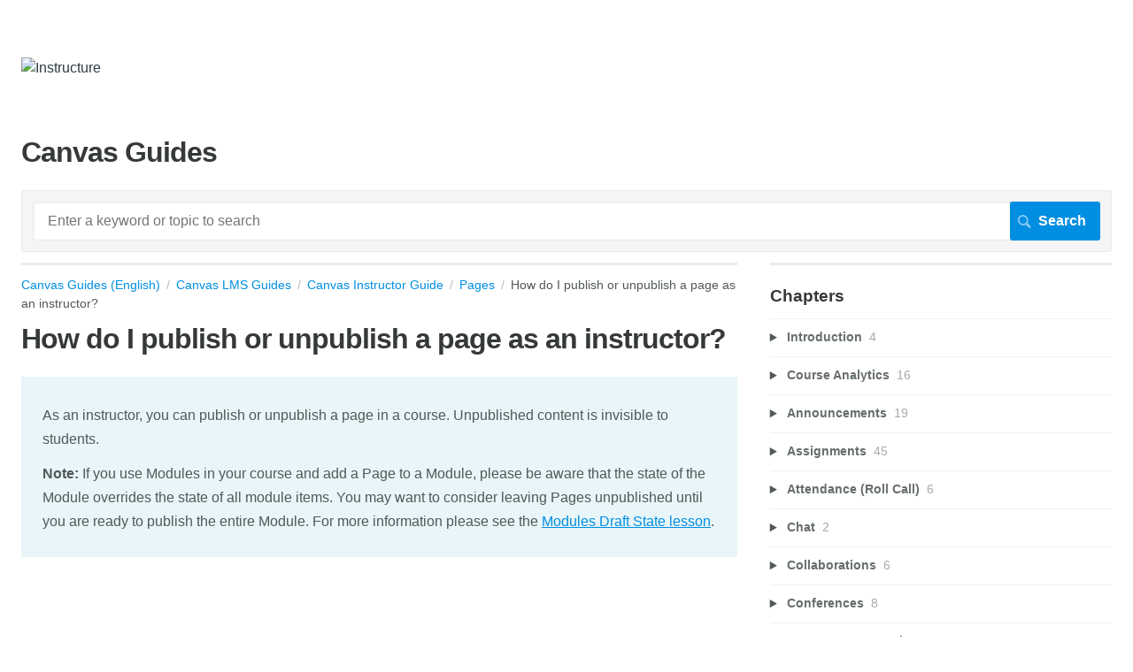

--- FILE ---
content_type: text/html; charset=utf-8
request_url: https://guides.instructure.com/m/4152/l/180494-how-do-i-publish-or-unpublish-a-page-as-an-instructor
body_size: 28460
content:
<!DOCTYPE html>
<html lang="en">
  <head>
    <meta http-equiv='Content-Type' content='text/html;charset=UTF-8'>
<meta http-equiv="X-UA-Compatible" content="IE=edge">
<meta name="viewport" content="width=device-width, initial-scale=1">
<title>How do I publish or unpublish a page as an instructor? | Canvas Instructor Guide | Canvas Guides (English)</title>
<meta name='description' content=''>

<meta name="turbo-prefetch" content="false">

  <meta name="csrf-param" content="authenticity_token" />
<meta name="csrf-token" content="-Sy0t3_ZA7rYY1Es_ETYFQXcNXGkls1e83BijnCapXE-ytmkjWr5-7OrafKv6Xfn-yU7Ysb2M_TMgtGQwwsolQ" />

  <meta name="csp-nonce" />


<meta name="robots" content="noindex">

    <link rel="stylesheet" crossorigin="anonymous" href="https://assets.screensteps.com/assets/themes/fonts/helvetica-817579c9.css" integrity="sha384-M+MqKs6aRFAoJOFdAnMviyZlwYboHZEhhn77HrkRN6gCnEBqrWxQ0hHXyZQcGHz0" />

<link rel="stylesheet" crossorigin="anonymous" href="https://assets.screensteps.com/assets/themes/alpha-9421820b.css" data-turbo-track="reload" integrity="sha384-HFWH4htBg3gwCvp9DwUD9qcHcNNEcb6YH/aiLtP9y6IxtBoTCxqMCPF3J8tk72ps" />
<style>
  /* headings */
  h1,
  h1.toc-heading,
  h2.toc-heading {
    color: #;
  }

  h2.toc-subheading,
  h3.toc-subheading,
  h4.toc-subheading,
  h5.toc-subheading,
  h6.toc-subheading {
    color: #;
  }

  .screensteps-article-content h2 {
    color: #;
  }

  .screensteps-article-content h3,
  .screensteps-article-content h4,
  .screensteps-article-content h5,
  .screensteps-article-content h6 {
    color: #;
  }

  .screensteps-sidebar h3 {
    color: #;
  }

  .sidebar-subheading {
    color: #;
  }

  .comments-heading {
    color: #;
  }

  /* base/_buttons */
  input[type="button"],
  input[type="reset"],
  input[type="submit"],
  button,
  .screensteps-bg-action-color,
  .screensteps-courses .screensteps-progress-bar::before,
  .classic-sidebar .ss-button {
    background-color: #008ee2;
  }

  input[type="button"]:hover,
  input[type="reset"]:hover,
  input[type="submit"]:hover,
  button:hover,
  button.screensteps-bg-action-color:hover,
  a.screensteps-bg-action-color:hover,
  .classic-sidebar .ss-button:hover {
    background-color: #58585b;
  }

  /* base/_forms */
  input[type="email"]:focus,
  input[type="number"]:focus,
  input[type="password"]:focus,
  input[type="search"]:focus,
  input[type="tel"]:focus,
  input[type="text"]:focus,
  input[type="url"]:focus,
  input[type="color"]:focus,
  input[type="date"]:focus,
  input[type="datetime"]:focus,
  input[type="datetime-local"]:focus,
  input[type="month"]:focus,
  input[type="time"]:focus,
  input[type="week"]:focus,
  select[multiple=multiple]:focus,
  textarea:focus {
    border-color: #008ee2;
  }


  .screensteps-training-site .screensteps-main-search .search-field:not(:placeholder-shown) {
    box-shadow: 0 0 0 2px #ffffff;
  }

  /* base/_typography */
  body {
    background-color: #ffffff !important;
    color: #;
  }

  a, .screensteps-sidebar-widget .icon-links button {
    color: #008ee2;
  }



  /* _screensteps-container */
  .screensteps-container a:visited {
    color: #008ee2;
  }
 .screensteps-container a:active,
 .screensteps-container a:focus,
 .screensteps-container a:hover {
    color: #58585b;
  }

  /* _screensteps-manual-contents */
  .screensteps-manual-contents h2 a {
    color: #008ee2;
  }
  /* _screensteps-foldable-sections */
  .screensteps-main-content .embedded-chapter-article > * {
    color: #008ee2;
  }

  /* screensteps-header */
  .screensteps-branding h1,
  .screensteps-header .screensteps-branding a,
  .screensteps-training-site .screensteps-profile-subnav-toggle {
    color: #2d3b45;
  }

  .screensteps-header .screensteps-branding a:hover {
    color: #008ee2;
  }

  /* meta data text */
  .chapter-count,
  .screensteps-comment-count,
  .screensteps-lesson-details,
  .nested-chapter-lessons a.active:after,
  .screensteps-single-comment time {
    color: #;
  }
</style>


<script src="https://assets.screensteps.com/assets/jquery-9eb95fa6.js" crossorigin="anonymous" integrity="sha384-ZvpUoO/+PpLXR1lu4jmpXWu80pZlYUAfxl5NsBMWOEPSjUn/6Z/hRTt8+pR6L4N2"></script>
<script src="https://assets.screensteps.com/assets/application-b9655710.js" crossorigin="anonymous" defer="defer" data-turbo-track="reload" integrity="sha384-w+rw0s+RN+i7K0ttxDr43yp8spD6kqKioi4wpXPpRDI3xr/E3iTNXcn012A5YpBE"></script>


  <style media=''>li.logout, li.profile { display: none; }

/* Center images */
#screensteps-document div.image { width: 100%; }
#screensteps-document div.image img { margin: 0 auto; }

/*Inner Content */
div class="screensteps-inner-content" { text-align: left}

#screensteps-main-content, #screensteps-steps, #screensteps-description, #screensteps-inner-content, #screensteps-title-area, #screensteps-search div.search-results, #comments-content
{
    border: none;
}

/*Make ToC a List */
.screensteps-group header {
  text-align:left;
  margin-left: 0;
}
.asset-list li {
  display: block;
  float: none;
  margin-left: 0;
}

/*Remove Image background and border */
.screensteps-steps .image {
 background-color: transparent;
 border: none;
}

/*Introduction text call out */
.screensteps-textblock.screensteps-wrapper--introduction {
color: inherit;
}</style>

    <meta name="turbo-visit-control" content="reload">

    <script>// Jquery function to get url parameters
$.extend({
  getUrlVars: function(){
    var vars = [], hash;
    var hashes = window.location.href.slice(window.location.href.indexOf('?') + 1).split('&');
    for(var i = 0; i < hashes.length; i++)
    {
      hash = hashes[i].split('=');
      vars.push(hash[0]);
      vars[hash[0]] = hash[1];
    }
    return vars;
  },
  getUrlVar: function(name){
    return $.getUrlVars()[name];
  }
});

var get_vars;
var removeItems = function(level){
  switch(parseInt(level)){
    case 4:
      // set max width=600px
      $('#screensteps-document').css('max-width','600px');
      var iml = $('#screensteps-document').find('img');
      for(var x=0; x<iml.length; x++){ 
          $(iml[x]).css('max-width','470px');
      }
    case 3:
      // Remove next, prev
      $('.screensteps-next-prev-navigation').hide();
      $('#screensteps-breadcrumb').hide();
    case 2:
      // Remove Comments
      $('#comments-wrapper').hide();
    case 1:
    default:
      // Remove header, sidebar, and footer
      $(".screensteps-site-title-wrapper, .screensteps-header, .screensteps-main-search, .screensteps-title, .screensteps-next-prev-navigation, .screensteps-sidebar-widget").hide();
      $('#screensteps-main-content-wrapper').css('margin-right','10px');
      $('#screensteps-content-wrapper').css('min-width', '0px');
      $('body,html').css('min-width','0px').css('background-color','#fff')
      $('#page').css('-moz-box-shadow', 'none').css('-webkit-box-shadow', 'none');
      $('#container').css('margin',0).css('padding',0);
  }
}
$(document).ready(function(){
    get_vars = $.getUrlVars();
    if(get_vars['e']!==undefined){
      removeItems(get_vars['e']);


    }
});


$(document).ready(function() {
  if ($('#screensteps-document').length > 0) {
    var add_this = $('#add-this-container');
    add_this.insertAfter($('#screensteps-breadcrumb'));
    add_this.removeClass('hide');
    $('#screensteps-steps div.screensteps-next-prev-navigation').before(add_this.html());
  }
  if ($('#screensteps-content-wrapper.manual-toc').length > 0) {
    var add_this = $('#add-this-container');
    $('#screensteps-inner-content').append(add_this);
    add_this.removeClass('hide');
  }
})
</script>

    <script>
  (function(i,s,o,g,r,a,m){i['GoogleAnalyticsObject']=r;i[r]=i[r]||function(){
  (i[r].q=i[r].q||[]).push(arguments)},i[r].l=1*new Date();a=s.createElement(o),
  m=s.getElementsByTagName(o)[0];a.async=1;a.src=g;m.parentNode.insertBefore(a,m)
  })(window,document,'script','https://www.google-analytics.com/analytics.js','ga');

  ga('create', 'UA-9138420-9', 'auto');
  ga('send', 'pageview');

</script>



    
      <link rel="alternate" type="application/rss+xml" title="RSS: All Lessons for Canvas Guides (English)" href="/?format=rss" />
  <link rel="alternate" type="application/rss+xml" title="RSS: Lessons for manual Canvas Instructor Guide" href="/m/4152.rss" />

  </head>
  <body id="body" class="site-article helvetica-body helvetica-header" data-content-template="2015" data-controller="toaster">
      

      <header class="screensteps-header" role="banner">
  <a class="skip-navigation--link" id="skip-navigation" href="#screensteps-main-content">
  Skip to main content
</a>

  <div class="screensteps-branding">
    <div class="logo-wrapper">
        <span class="company-logo">
          <a href="/" title="Canvas Guides (English)">
            <img alt="Instructure" class="screensteps-site-logo" src="https://media.screensteps.com/logos/9285/2019_CanvasLogoHorizontal_Color_crop_tr.png" />
          </a>
        </span>
    </div>

  </div>
</header>


    <div class="screensteps-container-wrapper">
      <main class="screensteps-container">
          <div class="screensteps-site-title-wrapper">
            <h1 class="screensteps-site-title toc-heading">Canvas Guides</h1>
          </div>
          <div class="screensteps-main-search" role="search">
              <form id="screensteps-search-form" role="search" action="/searches" accept-charset="UTF-8" method="get">
  <div class="screensteps-search-form">
    <label for="text">Search term</label>
    <input type="search" name="text" id="text" class="search-field" placeholder="Enter a keyword or topic to search" aria-label="Search" />
    
    <input type="submit" name="commit" value="Search" class="search-submit" data-disable-with="Search" />
  </div>
</form>

          </div>
        

<div class="screensteps-content-wrapper manual-lesson lesson right-sidebar" data-screensteps-article="true">
  <div class="screensteps-main-content" role="main">
      <header class="screensteps-title">
        <div id="screensteps-breadcrumb" role="navigation" aria-label="breadcrumb"><a href="/">Canvas Guides (English)</a><span class="manual-group-breadcrumb"><a href="/#CanvasLmsGuides">Canvas LMS Guides</a></span><a href="/m/4152">Canvas Instructor Guide</a><span class="chapter-breadcrumb"><a href="/m/4152/c/23858">Pages</a></span>How do I publish or unpublish a page as an instructor?</div>
      </header>

    <div id="screensteps-main-content">
      <div class="screensteps-article" data-screensteps-article="true">
  <!-- 1 -->

<div class="article__content screensteps-article-content" data-controller="article photoswipe" data-article-id="180494" data-article-type-id="0" data-space-id="2204" data-manual-id="4152" data-workflow="false" data-article-rewrite-links-value="true" data-article-base-path-value="/" data-photoswipe-article-id-value="180494" data-article-author-action-outlet=".nav__item" data-checklist-article-id-value="180494" data-workflow-article-id-value="180494">
  

    <h1 class="lesson">How do I publish or unpublish a page as an instructor?</h1>
    <div class="screensteps-steps"  data-role="steps-container">
          <div class="instructions screensteps-textblock screensteps-wrapper--introduction screensteps-wrapper" tabindex="0" role="status" aria-label="introduction">
  <div id="text-content_440D7C20-221D-0135-3A15-22000AB760A3" class="text-block-content">
    <p>As an instructor, you can publish or unpublish a page in a course. Unpublished content is invisible to students.</p>
<p><strong>Note:</strong> If you use Modules in your course and add a Page to a Module, please be aware that the state of the Module overrides the state of all module items. You may want to consider leaving Pages unpublished until you are ready to publish the entire Module. For more information please see the <a href="/m/4152/l/180497-how-do-i-publish-or-unpublish-a-module-as-an-instructor" target="">Modules Draft State lesson</a>.</p>
  </div>
</div>
    <div class="html-embed" tabindex="0">
  <iframe width="700px" height="400px" src="https://embed.app.guidde.com/playbooks/rNeiF1h4AMLx9fCpCUkjiS?mode=videoOnly" title="How do I publish or unpublish a page as an instructor?" frameborder="0" referrerpolicy="unsafe-url" allowfullscreen="true" allow="clipboard-write" sandbox="allow-popups allow-popups-to-escape-sandbox allow-scripts allow-forms allow-same-origin allow-presentation" style="border-radius: 10px"></iframe>
<div style="display: none">
 <p>00:07: How do I publish or unpublish a page as an instructor?</p>
 <p>00:11: In Course Navigation, click the Pages link.</p>
 <p>00:14: Pages is designed to open to the designated front page for the course. To</p>
 <p>00:19: view a list of all pages, click the View All Pages button.</p>
 <p>00:24: On the Pages Index page, you can view the status of each page.</p>
 <p>00:29: Green icons indicate the page is published.</p>
 <p>00:33: Gray icons indicate unpublished pages.</p>
 <p>00:37: You can change the status of a page by toggling the published and unpublished icons.</p>
 <p>00:42: If enabled by your institution, you can schedule a page to be published. Calendar</p>
 <p>00:47: icons indicate scheduled pages.</p>
 <p>00:50: To publish a page, click the Unpublish icon.</p>
 <p>00:53: The hover text will confirm you want to publish the page.</p>
 <p>00:58: To unpublish a page, hover over the Publish icon.</p>
 <p>01:01: The hover text will confirm you want to unpublish the page. Click</p>
 <p>01:05: the icon to confirm.</p>
 <p>01:07: If enabled by your institution, you can view when a page is scheduled to</p>
 <p>01:11: publish by hovering over the calendar icon.</p>
 <p>01:13: The hover text displays when the page is scheduled to be published. Click</p>
 <p>01:18: the calendar icon to change the publication status.</p>
 <p>01:22: Within individual pages, the page status is shown next to the page options.</p>
 <p>01:27: To publish a page, click the Publish button.</p>
 <p>01:31: The button will change from gray to green. To unpublish a page,</p>
 <p>01:35: hover over the Published button.</p>
 <p>01:38: The hover text will confirm you want to unpublish the page, and the button will</p>
 <p>01:42: change from green to gray. Click the button to confirm.</p>
 <p>01:47: When your page is saved for scheduled publication, you can return to the page</p>
 <p>01:51: and manage the publishing of it at any time by clicking the Will publish</p>
 <p>01:55: on... button.</p>
 <p>01:56: You can choose between publishing the page, unpublishing the page, or scheduling</p>
 <p>02:01: the page for publication options and then click the OK button.</p>
 <p>02:06: Students cannot see any of the actions involved with published status, such</p>
 <p>02:10: as published and unpublished icons and setting icons. Students</p>
 <p>02:15: can only see published pages, which are posted in blue text.</p>
 <p>02:19: This guide covered how to publish or unpublish a page as an instructor.</p>
</div>
</div>

      <div class="step step-depth-1" data-step-uuid="f0156900-1dcb-4e92-bb72-b012dbf666c7">
      <h2 id="open_pages" tabindex="0">
        <a class="screensteps-anchor" tabindex="-1" aria-hidden="true" data-turbo="false" href="#open_pages"><svg xmlns="http://www.w3.org/2000/svg" width="16" height="16" viewBox="0 0 20 20" enable-background="new 0 0 20 20" role="img" aria-labelledby="a7ipk5cm6y7mkooj4u2imvks5322da0"><title id="a7ipk5cm6y7mkooj4u2imvks5322da0">Heading anchor</title><path d="M7.859 14.691l-.81.805c-.701.695-1.843.695-2.545 0-.336-.334-.521-.779-.521-1.252s.186-.916.521-1.252l2.98-2.955c.617-.613 1.779-1.515 2.626-.675.389.386 1.016.384 1.403-.005.385-.389.383-1.017-.006-1.402-1.438-1.428-3.566-1.164-5.419.675l-2.98 2.956c-.715.709-1.108 1.654-1.108 2.658 0 1.006.394 1.949 1.108 2.658.736.73 1.702 1.096 2.669 1.096.967 0 1.934-.365 2.669-1.096l.811-.805c.389-.385.391-1.012.005-1.4-.387-.388-1.014-.39-1.403-.006zm9.032-11.484c-1.547-1.534-3.709-1.617-5.139-.197l-1.009 1.002c-.389.386-.392 1.013-.006 1.401.386.389 1.013.391 1.402.005l1.01-1.001c.74-.736 1.711-.431 2.346.197.336.335.522.779.522 1.252s-.186.917-.522 1.251l-3.18 3.154c-1.454 1.441-2.136.766-2.427.477-.389-.386-1.016-.383-1.401.005-.386.389-.384 1.017.005 1.401.668.662 1.43.99 2.228.99.977 0 2.01-.492 2.993-1.467l3.18-3.153c.712-.71 1.107-1.654 1.107-2.658 0-1.005-.395-1.949-1.109-2.659z"></path></svg></a>
        Open Pages
</h2>      <div class="image">
  <img width="156" height="335" style="max-width: min(100%, 156px);" loading="lazy" alt="Open Pages" data-action="click->photoswipe#open" data-photoswipe-target="photo" data-srcset="https://media.screensteps.com/image_assets/assets/006/647/384/original/open-pages.png 312w, https://media.screensteps.com/image_assets/assets/006/647/384/original_lowres/open-pages.png 156w" data-src="https://media.screensteps.com/image_assets/assets/006/647/384/original/open-pages.png" data-sizes="auto" class="clickable lazyload" src="https://media.screensteps.com/image_assets/assets/006/647/384/original/open-pages.png">
</div>

      <div class="instructions screensteps-textblock" tabindex="0">
  <div id="text-content_440E8300-221D-0135-3A17-22000AB760A3" class="text-block-content">
    <p>In Course Navigation, click the <strong>Pages </strong>link.</p>
  </div>
</div>
</div>
      <div class="step step-depth-1" data-step-uuid="1710c56b-1de0-40ec-b5cc-d0059f2e9c3b">
      <h2 id="view-all-pages" tabindex="0">
        <a class="screensteps-anchor" tabindex="-1" aria-hidden="true" data-turbo="false" href="#view-all-pages"><svg xmlns="http://www.w3.org/2000/svg" width="16" height="16" viewBox="0 0 20 20" enable-background="new 0 0 20 20" role="img" aria-labelledby="a2qch3j92pk1sh1cw3xmmddhomd5als"><title id="a2qch3j92pk1sh1cw3xmmddhomd5als">Heading anchor</title><path d="M7.859 14.691l-.81.805c-.701.695-1.843.695-2.545 0-.336-.334-.521-.779-.521-1.252s.186-.916.521-1.252l2.98-2.955c.617-.613 1.779-1.515 2.626-.675.389.386 1.016.384 1.403-.005.385-.389.383-1.017-.006-1.402-1.438-1.428-3.566-1.164-5.419.675l-2.98 2.956c-.715.709-1.108 1.654-1.108 2.658 0 1.006.394 1.949 1.108 2.658.736.73 1.702 1.096 2.669 1.096.967 0 1.934-.365 2.669-1.096l.811-.805c.389-.385.391-1.012.005-1.4-.387-.388-1.014-.39-1.403-.006zm9.032-11.484c-1.547-1.534-3.709-1.617-5.139-.197l-1.009 1.002c-.389.386-.392 1.013-.006 1.401.386.389 1.013.391 1.402.005l1.01-1.001c.74-.736 1.711-.431 2.346.197.336.335.522.779.522 1.252s-.186.917-.522 1.251l-3.18 3.154c-1.454 1.441-2.136.766-2.427.477-.389-.386-1.016-.383-1.401.005-.386.389-.384 1.017.005 1.401.668.662 1.43.99 2.228.99.977 0 2.01-.492 2.993-1.467l3.18-3.153c.712-.71 1.107-1.654 1.107-2.658 0-1.005-.395-1.949-1.109-2.659z"></path></svg></a>
        View All Pages
</h2>      <div class="image">
  <a tabindex="-1" data-photoswipe-target="photo" data-action="photoswipe#open" data-width="1061" data-height="731" data-image-id="9778711" href="https://media.screensteps.com/image_assets/assets/009/778/711/original/c019c9eb-f993-458f-9cc4-a032a5e9db79.png"><img width="1061" height="731" style="max-width: min(100%, 1061px);" loading="lazy" alt="View All Pages" data-srcset="https://media.screensteps.com/image_assets/assets/009/778/711/original/c019c9eb-f993-458f-9cc4-a032a5e9db79.png 1061w, https://media.screensteps.com/image_assets/assets/009/778/711/medium/c019c9eb-f993-458f-9cc4-a032a5e9db79.png 855w" data-src="https://media.screensteps.com/image_assets/assets/009/778/711/medium/c019c9eb-f993-458f-9cc4-a032a5e9db79.png" data-sizes="auto" class=" lazyload" src="https://media.screensteps.com/image_assets/assets/009/778/711/medium/c019c9eb-f993-458f-9cc4-a032a5e9db79.png"><span class="preview_image" aria-label="Zoom image: View All Pages"></span></a>
</div>

      <div class="instructions screensteps-textblock" tabindex="0">
  <div id="text-content_f6b46a90-1352-402b-89ce-b06d53658cc9" class="text-block-content">
    <p>Pages is designed to open to the designated <a href="/m/4152/l/41445-how-do-i-set-a-front-page-in-a-course" target="_blank">front page</a> for the course. To view a list of all pages, click the <strong>View All Pages</strong> button.</p>
  </div>
</div>
</div>
      <div class="step step-depth-1" data-step-uuid="5d6247d0-4674-4faf-a3c7-9cf1f0e1460f">
      <h2 id="view_status_of_all_pages" tabindex="0">
        <a class="screensteps-anchor" tabindex="-1" aria-hidden="true" data-turbo="false" href="#view_status_of_all_pages"><svg xmlns="http://www.w3.org/2000/svg" width="16" height="16" viewBox="0 0 20 20" enable-background="new 0 0 20 20" role="img" aria-labelledby="art28qa8vxyxrlmajxf58tgerzieaxf5"><title id="art28qa8vxyxrlmajxf58tgerzieaxf5">Heading anchor</title><path d="M7.859 14.691l-.81.805c-.701.695-1.843.695-2.545 0-.336-.334-.521-.779-.521-1.252s.186-.916.521-1.252l2.98-2.955c.617-.613 1.779-1.515 2.626-.675.389.386 1.016.384 1.403-.005.385-.389.383-1.017-.006-1.402-1.438-1.428-3.566-1.164-5.419.675l-2.98 2.956c-.715.709-1.108 1.654-1.108 2.658 0 1.006.394 1.949 1.108 2.658.736.73 1.702 1.096 2.669 1.096.967 0 1.934-.365 2.669-1.096l.811-.805c.389-.385.391-1.012.005-1.4-.387-.388-1.014-.39-1.403-.006zm9.032-11.484c-1.547-1.534-3.709-1.617-5.139-.197l-1.009 1.002c-.389.386-.392 1.013-.006 1.401.386.389 1.013.391 1.402.005l1.01-1.001c.74-.736 1.711-.431 2.346.197.336.335.522.779.522 1.252s-.186.917-.522 1.251l-3.18 3.154c-1.454 1.441-2.136.766-2.427.477-.389-.386-1.016-.383-1.401.005-.386.389-.384 1.017.005 1.401.668.662 1.43.99 2.228.99.977 0 2.01-.492 2.993-1.467l3.18-3.153c.712-.71 1.107-1.654 1.107-2.658 0-1.005-.395-1.949-1.109-2.659z"></path></svg></a>
        View Status of All Pages
</h2>      <div class="image">
  <a tabindex="-1" data-photoswipe-target="photo" data-action="photoswipe#open" data-width="1030" data-height="230" data-image-id="8857118" href="https://media.screensteps.com/image_assets/assets/008/857/118/original/5345293a-02bd-417c-8c34-1389b54fe9e1.png"><img width="1030" height="230" style="max-width: min(100%, 1030px);" loading="lazy" alt="View Status of All Pages" data-srcset="https://media.screensteps.com/image_assets/assets/008/857/118/original/5345293a-02bd-417c-8c34-1389b54fe9e1.png 1030w, https://media.screensteps.com/image_assets/assets/008/857/118/medium/5345293a-02bd-417c-8c34-1389b54fe9e1.png 855w" data-src="https://media.screensteps.com/image_assets/assets/008/857/118/medium/5345293a-02bd-417c-8c34-1389b54fe9e1.png" data-sizes="auto" class=" lazyload" src="https://media.screensteps.com/image_assets/assets/008/857/118/medium/5345293a-02bd-417c-8c34-1389b54fe9e1.png"><span class="preview_image" aria-label="Zoom image: View Status of All Pages"></span></a>
</div>

      <div class="instructions screensteps-textblock" tabindex="0">
  <div id="text-content_440F5FD0-221D-0135-3A1F-22000AB760A3" class="text-block-content">
    <p>On the Pages Index page, you can view the status of each page. Green icons indicate the page is published [1]. Gray icons indicate unpublished pages [2]. You can change the status of a page by toggling the published and unpublished icons.</p>
<p>If enabled by your institution, you can schedule a page to be published. Calendar icons indicate scheduled pages [3].</p>
  </div>
</div>
        <div class="step step-depth-2 child-step" data-step-uuid="b8b04b9b-063e-4940-a936-c9884feb52be">
      <h3 id="publish_a_page_1" tabindex="0">
        <a class="screensteps-anchor" tabindex="-1" aria-hidden="true" data-turbo="false" href="#publish_a_page_1"><svg xmlns="http://www.w3.org/2000/svg" width="16" height="16" viewBox="0 0 20 20" enable-background="new 0 0 20 20" role="img" aria-labelledby="an8dwdraohm0pwh45xu8mn0u4eqqd846"><title id="an8dwdraohm0pwh45xu8mn0u4eqqd846">Heading anchor</title><path d="M7.859 14.691l-.81.805c-.701.695-1.843.695-2.545 0-.336-.334-.521-.779-.521-1.252s.186-.916.521-1.252l2.98-2.955c.617-.613 1.779-1.515 2.626-.675.389.386 1.016.384 1.403-.005.385-.389.383-1.017-.006-1.402-1.438-1.428-3.566-1.164-5.419.675l-2.98 2.956c-.715.709-1.108 1.654-1.108 2.658 0 1.006.394 1.949 1.108 2.658.736.73 1.702 1.096 2.669 1.096.967 0 1.934-.365 2.669-1.096l.811-.805c.389-.385.391-1.012.005-1.4-.387-.388-1.014-.39-1.403-.006zm9.032-11.484c-1.547-1.534-3.709-1.617-5.139-.197l-1.009 1.002c-.389.386-.392 1.013-.006 1.401.386.389 1.013.391 1.402.005l1.01-1.001c.74-.736 1.711-.431 2.346.197.336.335.522.779.522 1.252s-.186.917-.522 1.251l-3.18 3.154c-1.454 1.441-2.136.766-2.427.477-.389-.386-1.016-.383-1.401.005-.386.389-.384 1.017.005 1.401.668.662 1.43.99 2.228.99.977 0 2.01-.492 2.993-1.467l3.18-3.153c.712-.71 1.107-1.654 1.107-2.658 0-1.005-.395-1.949-1.109-2.659z"></path></svg></a>
        Publish Page
</h3>      <div class="image">
  <img width="126" height="105" style="max-width: min(100%, 126px);" loading="lazy" alt="Publish Page" data-action="click->photoswipe#open" data-photoswipe-target="photo" data-srcset="https://media.screensteps.com/image_assets/assets/006/647/670/original/593a5a34-66e1-4f64-bfd2-91b185beff29.png 126w" data-src="https://media.screensteps.com/image_assets/assets/006/647/670/original/593a5a34-66e1-4f64-bfd2-91b185beff29.png" data-sizes="auto" class="clickable lazyload" src="https://media.screensteps.com/image_assets/assets/006/647/670/original/593a5a34-66e1-4f64-bfd2-91b185beff29.png">
</div>

      <div class="instructions screensteps-textblock" tabindex="0">
  <div id="text-content_440F90E0-221D-0135-3A21-22000AB760A3" class="text-block-content">
    <p>To publish a page, click the <strong>Unpublish</strong> icon. The hover text will confirm you want to publish the page.</p>
  </div>
</div>
</div>
        <div class="step step-depth-2 child-step" data-step-uuid="93d8ebe5-560d-4eb7-aa63-ff7bbbc5578e">
      <h3 id="unpublish_a_page_1" tabindex="0">
        <a class="screensteps-anchor" tabindex="-1" aria-hidden="true" data-turbo="false" href="#unpublish_a_page_1"><svg xmlns="http://www.w3.org/2000/svg" width="16" height="16" viewBox="0 0 20 20" enable-background="new 0 0 20 20" role="img" aria-labelledby="anro51wkqgljy7cf534iygqxxki02mhb"><title id="anro51wkqgljy7cf534iygqxxki02mhb">Heading anchor</title><path d="M7.859 14.691l-.81.805c-.701.695-1.843.695-2.545 0-.336-.334-.521-.779-.521-1.252s.186-.916.521-1.252l2.98-2.955c.617-.613 1.779-1.515 2.626-.675.389.386 1.016.384 1.403-.005.385-.389.383-1.017-.006-1.402-1.438-1.428-3.566-1.164-5.419.675l-2.98 2.956c-.715.709-1.108 1.654-1.108 2.658 0 1.006.394 1.949 1.108 2.658.736.73 1.702 1.096 2.669 1.096.967 0 1.934-.365 2.669-1.096l.811-.805c.389-.385.391-1.012.005-1.4-.387-.388-1.014-.39-1.403-.006zm9.032-11.484c-1.547-1.534-3.709-1.617-5.139-.197l-1.009 1.002c-.389.386-.392 1.013-.006 1.401.386.389 1.013.391 1.402.005l1.01-1.001c.74-.736 1.711-.431 2.346.197.336.335.522.779.522 1.252s-.186.917-.522 1.251l-3.18 3.154c-1.454 1.441-2.136.766-2.427.477-.389-.386-1.016-.383-1.401.005-.386.389-.384 1.017.005 1.401.668.662 1.43.99 2.228.99.977 0 2.01-.492 2.993-1.467l3.18-3.153c.712-.71 1.107-1.654 1.107-2.658 0-1.005-.395-1.949-1.109-2.659z"></path></svg></a>
        Unpublish Page
</h3>      <div class="image">
  <img width="129" height="109" style="max-width: min(100%, 129px);" loading="lazy" alt="Unpublish Page" data-action="click->photoswipe#open" data-photoswipe-target="photo" data-srcset="https://media.screensteps.com/image_assets/assets/006/647/672/original/3889685d-5b31-4571-a9df-5b6133a8fd42.png 129w" data-src="https://media.screensteps.com/image_assets/assets/006/647/672/original/3889685d-5b31-4571-a9df-5b6133a8fd42.png" data-sizes="auto" class="clickable lazyload" src="https://media.screensteps.com/image_assets/assets/006/647/672/original/3889685d-5b31-4571-a9df-5b6133a8fd42.png">
</div>

      <div class="instructions screensteps-textblock" tabindex="0">
  <div id="text-content_440FC3C0-221D-0135-3A23-22000AB760A3" class="text-block-content">
    <p>To unpublish a page, hover over the <strong>Publish</strong> icon. The hover text will confirm you want to unpublish the page. Click the icon to confirm. </p>
  </div>
</div>
</div>
        <div class="step step-depth-2 child-step" data-step-uuid="890cae3c-63f6-486e-b48f-d146ab98b5ce">
      <h3 id="view-scheduled-page-publication_1" tabindex="0">
        <a class="screensteps-anchor" tabindex="-1" aria-hidden="true" data-turbo="false" href="#view-scheduled-page-publication_1"><svg xmlns="http://www.w3.org/2000/svg" width="16" height="16" viewBox="0 0 20 20" enable-background="new 0 0 20 20" role="img" aria-labelledby="asch5l1rgbytt9zi3ibtp4jks940fczc"><title id="asch5l1rgbytt9zi3ibtp4jks940fczc">Heading anchor</title><path d="M7.859 14.691l-.81.805c-.701.695-1.843.695-2.545 0-.336-.334-.521-.779-.521-1.252s.186-.916.521-1.252l2.98-2.955c.617-.613 1.779-1.515 2.626-.675.389.386 1.016.384 1.403-.005.385-.389.383-1.017-.006-1.402-1.438-1.428-3.566-1.164-5.419.675l-2.98 2.956c-.715.709-1.108 1.654-1.108 2.658 0 1.006.394 1.949 1.108 2.658.736.73 1.702 1.096 2.669 1.096.967 0 1.934-.365 2.669-1.096l.811-.805c.389-.385.391-1.012.005-1.4-.387-.388-1.014-.39-1.403-.006zm9.032-11.484c-1.547-1.534-3.709-1.617-5.139-.197l-1.009 1.002c-.389.386-.392 1.013-.006 1.401.386.389 1.013.391 1.402.005l1.01-1.001c.74-.736 1.711-.431 2.346.197.336.335.522.779.522 1.252s-.186.917-.522 1.251l-3.18 3.154c-1.454 1.441-2.136.766-2.427.477-.389-.386-1.016-.383-1.401.005-.386.389-.384 1.017.005 1.401.668.662 1.43.99 2.228.99.977 0 2.01-.492 2.993-1.467l3.18-3.153c.712-.71 1.107-1.654 1.107-2.658 0-1.005-.395-1.949-1.109-2.659z"></path></svg></a>
        View Scheduled Page Publication
</h3>      <div class="image">
  <a tabindex="-1" data-photoswipe-target="photo" data-action="photoswipe#open" data-width="1043" data-height="180" data-image-id="8857120" href="https://media.screensteps.com/image_assets/assets/008/857/120/original/f5a9bcca-2f28-4756-aa1b-bf8e8551a483.png"><img width="1043" height="180" style="max-width: min(100%, 1043px);" loading="lazy" alt="View Scheduled Page Publication" data-srcset="https://media.screensteps.com/image_assets/assets/008/857/120/original/f5a9bcca-2f28-4756-aa1b-bf8e8551a483.png 1043w, https://media.screensteps.com/image_assets/assets/008/857/120/medium/f5a9bcca-2f28-4756-aa1b-bf8e8551a483.png 855w" data-src="https://media.screensteps.com/image_assets/assets/008/857/120/medium/f5a9bcca-2f28-4756-aa1b-bf8e8551a483.png" data-sizes="auto" class=" lazyload" src="https://media.screensteps.com/image_assets/assets/008/857/120/medium/f5a9bcca-2f28-4756-aa1b-bf8e8551a483.png"><span class="preview_image" aria-label="Zoom image: View Scheduled Page Publication"></span></a>
</div>

      <div class="instructions screensteps-textblock" tabindex="0">
  <div id="text-content_c6c10b5c-b328-4c13-a41e-8d64520885ec" class="text-block-content">
    <p>If enabled by your institution, you can view when a page is scheduled to publish by hovering over the calendar icon. The hover text displays when the page is scheduled to be published. Click the calendar icon to change the publication status.</p>
  </div>
</div>
</div>
</div>
      <div class="step step-depth-1" data-step-uuid="9520d1e3-f25d-4410-9770-8290bd36b5b3">
      <h2 id="view_status_within_an_individual_page" tabindex="0">
        <a class="screensteps-anchor" tabindex="-1" aria-hidden="true" data-turbo="false" href="#view_status_within_an_individual_page"><svg xmlns="http://www.w3.org/2000/svg" width="16" height="16" viewBox="0 0 20 20" enable-background="new 0 0 20 20" role="img" aria-labelledby="acs6hrqohhjjerg5ppbde3zy8as3ie4x"><title id="acs6hrqohhjjerg5ppbde3zy8as3ie4x">Heading anchor</title><path d="M7.859 14.691l-.81.805c-.701.695-1.843.695-2.545 0-.336-.334-.521-.779-.521-1.252s.186-.916.521-1.252l2.98-2.955c.617-.613 1.779-1.515 2.626-.675.389.386 1.016.384 1.403-.005.385-.389.383-1.017-.006-1.402-1.438-1.428-3.566-1.164-5.419.675l-2.98 2.956c-.715.709-1.108 1.654-1.108 2.658 0 1.006.394 1.949 1.108 2.658.736.73 1.702 1.096 2.669 1.096.967 0 1.934-.365 2.669-1.096l.811-.805c.389-.385.391-1.012.005-1.4-.387-.388-1.014-.39-1.403-.006zm9.032-11.484c-1.547-1.534-3.709-1.617-5.139-.197l-1.009 1.002c-.389.386-.392 1.013-.006 1.401.386.389 1.013.391 1.402.005l1.01-1.001c.74-.736 1.711-.431 2.346.197.336.335.522.779.522 1.252s-.186.917-.522 1.251l-3.18 3.154c-1.454 1.441-2.136.766-2.427.477-.389-.386-1.016-.383-1.401.005-.386.389-.384 1.017.005 1.401.668.662 1.43.99 2.228.99.977 0 2.01-.492 2.993-1.467l3.18-3.153c.712-.71 1.107-1.654 1.107-2.658 0-1.005-.395-1.949-1.109-2.659z"></path></svg></a>
        View Status within an Individual Page
</h2>      <div class="image">
  <a tabindex="-1" data-photoswipe-target="photo" data-action="photoswipe#open" data-width="1033" data-height="272" data-image-id="8857108" href="https://media.screensteps.com/image_assets/assets/008/857/108/original/486cabed-b024-4f41-bc9e-150c3494b055.png"><img width="1033" height="272" style="max-width: min(100%, 1033px);" loading="lazy" alt="View Status within an Individual Page" data-srcset="https://media.screensteps.com/image_assets/assets/008/857/108/original/486cabed-b024-4f41-bc9e-150c3494b055.png 1033w, https://media.screensteps.com/image_assets/assets/008/857/108/medium/486cabed-b024-4f41-bc9e-150c3494b055.png 855w" data-src="https://media.screensteps.com/image_assets/assets/008/857/108/medium/486cabed-b024-4f41-bc9e-150c3494b055.png" data-sizes="auto" class=" lazyload" src="https://media.screensteps.com/image_assets/assets/008/857/108/medium/486cabed-b024-4f41-bc9e-150c3494b055.png"><span class="preview_image" aria-label="Zoom image: View Status within an Individual Page"></span></a>
</div>

      <div class="instructions screensteps-textblock" tabindex="0">
  <div id="text-content_440EC330-221D-0135-3A19-22000AB760A3" class="text-block-content">
    <p>Within individual pages, the page status is shown next to the page options.</p>
  </div>
</div>
        <div class="step step-depth-2 child-step" data-step-uuid="a56ab34b-1b68-4dff-9b88-0f8506d83812">
      <h3 id="publish_a_page" tabindex="0">
        <a class="screensteps-anchor" tabindex="-1" aria-hidden="true" data-turbo="false" href="#publish_a_page"><svg xmlns="http://www.w3.org/2000/svg" width="16" height="16" viewBox="0 0 20 20" enable-background="new 0 0 20 20" role="img" aria-labelledby="a52j90n0bngt7unzcfz2tji01smgngc0"><title id="a52j90n0bngt7unzcfz2tji01smgngc0">Heading anchor</title><path d="M7.859 14.691l-.81.805c-.701.695-1.843.695-2.545 0-.336-.334-.521-.779-.521-1.252s.186-.916.521-1.252l2.98-2.955c.617-.613 1.779-1.515 2.626-.675.389.386 1.016.384 1.403-.005.385-.389.383-1.017-.006-1.402-1.438-1.428-3.566-1.164-5.419.675l-2.98 2.956c-.715.709-1.108 1.654-1.108 2.658 0 1.006.394 1.949 1.108 2.658.736.73 1.702 1.096 2.669 1.096.967 0 1.934-.365 2.669-1.096l.811-.805c.389-.385.391-1.012.005-1.4-.387-.388-1.014-.39-1.403-.006zm9.032-11.484c-1.547-1.534-3.709-1.617-5.139-.197l-1.009 1.002c-.389.386-.392 1.013-.006 1.401.386.389 1.013.391 1.402.005l1.01-1.001c.74-.736 1.711-.431 2.346.197.336.335.522.779.522 1.252s-.186.917-.522 1.251l-3.18 3.154c-1.454 1.441-2.136.766-2.427.477-.389-.386-1.016-.383-1.401.005-.386.389-.384 1.017.005 1.401.668.662 1.43.99 2.228.99.977 0 2.01-.492 2.993-1.467l3.18-3.153c.712-.71 1.107-1.654 1.107-2.658 0-1.005-.395-1.949-1.109-2.659z"></path></svg></a>
        Publish Page
</h3>      <div class="image">
  <a tabindex="-1" data-photoswipe-target="photo" data-action="photoswipe#open" data-width="1046" data-height="548" data-image-id="8857110" href="https://media.screensteps.com/image_assets/assets/008/857/110/original/a13aecb9-31ca-48c6-8a1f-ebf7d0f7b22f.png"><img width="1046" height="548" style="max-width: min(100%, 1046px);" loading="lazy" alt="Publish Page" data-srcset="https://media.screensteps.com/image_assets/assets/008/857/110/original/a13aecb9-31ca-48c6-8a1f-ebf7d0f7b22f.png 1046w, https://media.screensteps.com/image_assets/assets/008/857/110/medium/a13aecb9-31ca-48c6-8a1f-ebf7d0f7b22f.png 855w" data-src="https://media.screensteps.com/image_assets/assets/008/857/110/medium/a13aecb9-31ca-48c6-8a1f-ebf7d0f7b22f.png" data-sizes="auto" class=" lazyload" src="https://media.screensteps.com/image_assets/assets/008/857/110/medium/a13aecb9-31ca-48c6-8a1f-ebf7d0f7b22f.png"><span class="preview_image" aria-label="Zoom image: Publish Page"></span></a>
</div>

      <div class="instructions screensteps-textblock" tabindex="0">
  <div id="text-content_440EF760-221D-0135-3A1B-22000AB760A3" class="text-block-content">
    <p>To publish a page, click the <strong>Publish</strong> button. The button will change from gray to green.</p>
  </div>
</div>
</div>
        <div class="step step-depth-2 child-step" data-step-uuid="5c736c28-fc16-4546-a84e-677bf40d1b99">
      <h3 id="unpublish_a_page" tabindex="0">
        <a class="screensteps-anchor" tabindex="-1" aria-hidden="true" data-turbo="false" href="#unpublish_a_page"><svg xmlns="http://www.w3.org/2000/svg" width="16" height="16" viewBox="0 0 20 20" enable-background="new 0 0 20 20" role="img" aria-labelledby="a66zfh3wcra6t8oiv0mi95lihtzau7m4"><title id="a66zfh3wcra6t8oiv0mi95lihtzau7m4">Heading anchor</title><path d="M7.859 14.691l-.81.805c-.701.695-1.843.695-2.545 0-.336-.334-.521-.779-.521-1.252s.186-.916.521-1.252l2.98-2.955c.617-.613 1.779-1.515 2.626-.675.389.386 1.016.384 1.403-.005.385-.389.383-1.017-.006-1.402-1.438-1.428-3.566-1.164-5.419.675l-2.98 2.956c-.715.709-1.108 1.654-1.108 2.658 0 1.006.394 1.949 1.108 2.658.736.73 1.702 1.096 2.669 1.096.967 0 1.934-.365 2.669-1.096l.811-.805c.389-.385.391-1.012.005-1.4-.387-.388-1.014-.39-1.403-.006zm9.032-11.484c-1.547-1.534-3.709-1.617-5.139-.197l-1.009 1.002c-.389.386-.392 1.013-.006 1.401.386.389 1.013.391 1.402.005l1.01-1.001c.74-.736 1.711-.431 2.346.197.336.335.522.779.522 1.252s-.186.917-.522 1.251l-3.18 3.154c-1.454 1.441-2.136.766-2.427.477-.389-.386-1.016-.383-1.401.005-.386.389-.384 1.017.005 1.401.668.662 1.43.99 2.228.99.977 0 2.01-.492 2.993-1.467l3.18-3.153c.712-.71 1.107-1.654 1.107-2.658 0-1.005-.395-1.949-1.109-2.659z"></path></svg></a>
        Unpublish Page
</h3>      <div class="image">
  <a tabindex="-1" data-photoswipe-target="photo" data-action="photoswipe#open" data-width="1036" data-height="265" data-image-id="8857113" href="https://media.screensteps.com/image_assets/assets/008/857/113/original/b34bf731-2b3a-44fa-8c9b-18d80cc13ff7.png"><img width="1036" height="265" style="max-width: min(100%, 1036px);" loading="lazy" alt="Unpublish Page" data-srcset="https://media.screensteps.com/image_assets/assets/008/857/113/original/b34bf731-2b3a-44fa-8c9b-18d80cc13ff7.png 1036w, https://media.screensteps.com/image_assets/assets/008/857/113/medium/b34bf731-2b3a-44fa-8c9b-18d80cc13ff7.png 855w" data-src="https://media.screensteps.com/image_assets/assets/008/857/113/medium/b34bf731-2b3a-44fa-8c9b-18d80cc13ff7.png" data-sizes="auto" class=" lazyload" src="https://media.screensteps.com/image_assets/assets/008/857/113/medium/b34bf731-2b3a-44fa-8c9b-18d80cc13ff7.png"><span class="preview_image" aria-label="Zoom image: Unpublish Page"></span></a>
</div>

      <div class="instructions screensteps-textblock" tabindex="0">
  <div id="text-content_440F2950-221D-0135-3A1D-22000AB760A3" class="text-block-content">
    <p>To unpublish a page, hover over the <strong>Published</strong> button. The hover text will confirm you want to unpublish the page, and the button will change from green to gray. Click the button to confirm. </p>
<p><strong>Note: </strong>You cannot unpublish a page that has been set to the Front Page.</p>
  </div>
</div>
</div>
        <div class="step step-depth-2 child-step" data-step-uuid="da4b1771-7e77-4a91-824c-559e1d80c142">
      <h3 id="view-scheduled-page-publication" tabindex="0">
        <a class="screensteps-anchor" tabindex="-1" aria-hidden="true" data-turbo="false" href="#view-scheduled-page-publication"><svg xmlns="http://www.w3.org/2000/svg" width="16" height="16" viewBox="0 0 20 20" enable-background="new 0 0 20 20" role="img" aria-labelledby="ajz24rngmkt4pcwr5fm5bunhx8dq58u5"><title id="ajz24rngmkt4pcwr5fm5bunhx8dq58u5">Heading anchor</title><path d="M7.859 14.691l-.81.805c-.701.695-1.843.695-2.545 0-.336-.334-.521-.779-.521-1.252s.186-.916.521-1.252l2.98-2.955c.617-.613 1.779-1.515 2.626-.675.389.386 1.016.384 1.403-.005.385-.389.383-1.017-.006-1.402-1.438-1.428-3.566-1.164-5.419.675l-2.98 2.956c-.715.709-1.108 1.654-1.108 2.658 0 1.006.394 1.949 1.108 2.658.736.73 1.702 1.096 2.669 1.096.967 0 1.934-.365 2.669-1.096l.811-.805c.389-.385.391-1.012.005-1.4-.387-.388-1.014-.39-1.403-.006zm9.032-11.484c-1.547-1.534-3.709-1.617-5.139-.197l-1.009 1.002c-.389.386-.392 1.013-.006 1.401.386.389 1.013.391 1.402.005l1.01-1.001c.74-.736 1.711-.431 2.346.197.336.335.522.779.522 1.252s-.186.917-.522 1.251l-3.18 3.154c-1.454 1.441-2.136.766-2.427.477-.389-.386-1.016-.383-1.401.005-.386.389-.384 1.017.005 1.401.668.662 1.43.99 2.228.99.977 0 2.01-.492 2.993-1.467l3.18-3.153c.712-.71 1.107-1.654 1.107-2.658 0-1.005-.395-1.949-1.109-2.659z"></path></svg></a>
        View Scheduled Page Publication
</h3>      <div class="image">
  <img width="474" height="514" style="max-width: min(100%, 474px);" loading="lazy" alt="View Scheduled Page Publication" data-action="click->photoswipe#open" data-photoswipe-target="photo" data-srcset="https://media.screensteps.com/image_assets/assets/008/857/115/original/7b1346f7-970d-4e8b-af50-c60fbbb1a518.png 474w" data-src="https://media.screensteps.com/image_assets/assets/008/857/115/original/7b1346f7-970d-4e8b-af50-c60fbbb1a518.png" data-sizes="auto" class="clickable lazyload" src="https://media.screensteps.com/image_assets/assets/008/857/115/original/7b1346f7-970d-4e8b-af50-c60fbbb1a518.png">
</div>

      <div class="instructions screensteps-textblock" tabindex="0">
  <div id="text-content_39c2cf93-89f0-42f9-8b65-307e2b2e69a4" class="text-block-content">
    <p>When your page is saved for scheduled publication, you can return to the page and manage the publishing of it at any time by clicking the <strong>Will publish on...</strong> button [1]. </p>
<p>You can choose between publishing the page, unpublishing the page, or scheduling the page for publication options and then click the <strong>OK</strong> button [2].</p>
  </div>
</div>
</div>
</div>
      <div class="step step-depth-1" data-step-uuid="2c3d6897-4403-405c-8c8e-5547beaa6db8">
      <h2 id="pages_student_view" tabindex="0">
        <a class="screensteps-anchor" tabindex="-1" aria-hidden="true" data-turbo="false" href="#pages_student_view"><svg xmlns="http://www.w3.org/2000/svg" width="16" height="16" viewBox="0 0 20 20" enable-background="new 0 0 20 20" role="img" aria-labelledby="aarh8c2oh6go3remhwpzt68613jl1l4"><title id="aarh8c2oh6go3remhwpzt68613jl1l4">Heading anchor</title><path d="M7.859 14.691l-.81.805c-.701.695-1.843.695-2.545 0-.336-.334-.521-.779-.521-1.252s.186-.916.521-1.252l2.98-2.955c.617-.613 1.779-1.515 2.626-.675.389.386 1.016.384 1.403-.005.385-.389.383-1.017-.006-1.402-1.438-1.428-3.566-1.164-5.419.675l-2.98 2.956c-.715.709-1.108 1.654-1.108 2.658 0 1.006.394 1.949 1.108 2.658.736.73 1.702 1.096 2.669 1.096.967 0 1.934-.365 2.669-1.096l.811-.805c.389-.385.391-1.012.005-1.4-.387-.388-1.014-.39-1.403-.006zm9.032-11.484c-1.547-1.534-3.709-1.617-5.139-.197l-1.009 1.002c-.389.386-.392 1.013-.006 1.401.386.389 1.013.391 1.402.005l1.01-1.001c.74-.736 1.711-.431 2.346.197.336.335.522.779.522 1.252s-.186.917-.522 1.251l-3.18 3.154c-1.454 1.441-2.136.766-2.427.477-.389-.386-1.016-.383-1.401.005-.386.389-.384 1.017.005 1.401.668.662 1.43.99 2.228.99.977 0 2.01-.492 2.993-1.467l3.18-3.153c.712-.71 1.107-1.654 1.107-2.658 0-1.005-.395-1.949-1.109-2.659z"></path></svg></a>
        Pages Student View
</h2>      <div class="image">
  <a tabindex="-1" data-photoswipe-target="photo" data-action="photoswipe#open" data-width="1024" data-height="372" data-image-id="8857122" href="https://media.screensteps.com/image_assets/assets/008/857/122/original/f1c82e48-bd3e-4ccd-981f-ccd010a6c8d9.png"><img width="1024" height="372" style="max-width: min(100%, 1024px);" loading="lazy" alt="Pages Student View" data-srcset="https://media.screensteps.com/image_assets/assets/008/857/122/original/f1c82e48-bd3e-4ccd-981f-ccd010a6c8d9.png 1024w, https://media.screensteps.com/image_assets/assets/008/857/122/medium/f1c82e48-bd3e-4ccd-981f-ccd010a6c8d9.png 855w" data-src="https://media.screensteps.com/image_assets/assets/008/857/122/medium/f1c82e48-bd3e-4ccd-981f-ccd010a6c8d9.png" data-sizes="auto" class=" lazyload" src="https://media.screensteps.com/image_assets/assets/008/857/122/medium/f1c82e48-bd3e-4ccd-981f-ccd010a6c8d9.png"><span class="preview_image" aria-label="Zoom image: Pages Student View"></span></a>
</div>

      <div class="instructions screensteps-textblock" tabindex="0">
  <div id="text-content_440FF510-221D-0135-3A25-22000AB760A3" class="text-block-content">
    <p>Students cannot see any of the actions involved with published status, such as published and unpublished icons and setting icons. Students can only see published pages, which are posted in blue text.</p>
  </div>
</div>
</div>


    </div>


  


</div>
  <div class="screensteps-next-prev-navigation" data-role="next-previous-nav">
  <ul>
      <li class="previous">
        <strong>Prev:</strong>
        <a href="https://guides.instructure.com/m/4152/l/322017-how-do-i-use-the-pages-index-page">How do I use the Pages Index Page?</a>
      </li>

      <li class="next">
        <strong>Next:</strong>
        <a href="https://guides.instructure.com/m/4152/l/724253-how-do-i-create-a-new-page-in-a-course">How do I create a new page in a course?</a>
      </li>
  </ul>
</div>

  
</div>

    </div>
  </div>

      <div class="screensteps-sidebar" role="complementary" aria-label="sidebar">
        <div id="sidebar-chapters" class="screensteps-sidebar-widget">
  <h3>Chapters</h3>
  <ul id="sidebar-chapter-list" data-controller="sidebar-chapters" data-sidebar-chapters-chapter-value="23858" data-sidebar-chapters-lesson-value="180494" data-sidebar-chapters-current-article-text-value="(Current Article)" data-sidebar-chapters-expansion-value="none">
        <li class="chapter-list-item">
          <details data-controller="details" data-role="sidebar-chapter" role="sidebar-chapter" data-chapter-id="39072">
            <summary class="toggle-lessons">
              <span class="chapter-link sidebar-subheading">Introduction</span>
              <span class="chapter-count">&nbsp;4</span>
            </summary>
            <ul class="nested-chapter-lessons">
                <li data-role="sidebar-chapter-article" data-article-id="1713664">
                  <a href="/m/4152/l/1713664-instructor-getting-started-resources">Instructor Getting Started Resources</a>
                </li>
                <li data-role="sidebar-chapter-article" data-article-id="1277746">
                  <a href="/m/4152/l/1277746-how-do-i-accept-an-invitation-to-join-a-canvas-course-as-an-instructor">How do I accept an invitation to join a Canvas course as an instructor?</a>
                </li>
                <li data-role="sidebar-chapter-article" data-article-id="73169">
                  <a href="/m/4152/l/73169-how-do-i-sign-up-for-a-new-free-for-teacher-canvas-account-as-an-instructor">How do I sign up for a new Free-for-Teacher Canvas account as an instructor?</a>
                </li>
                <li data-role="sidebar-chapter-article" data-article-id="103949">
                  <a href="/m/4152/l/103949-how-does-canvas-work-as-a-supplement-to-face-to-face-courses">How does Canvas work as a supplement to face-to-face courses?</a>
                </li>
            </ul>
          </details>
        </li>
        <li class="chapter-list-item">
          <details data-controller="details" data-role="sidebar-chapter" role="sidebar-chapter" data-chapter-id="309959">
            <summary class="toggle-lessons">
              <span class="chapter-link sidebar-subheading">Course Analytics</span>
              <span class="chapter-count">&nbsp;16</span>
            </summary>
            <ul class="nested-chapter-lessons">
                <li data-role="sidebar-chapter-article" data-article-id="1113470">
                  <a href="/m/4152/l/1113470-how-do-i-view-course-analytics-in-a-course-as-an-instructor">How do I view Course Analytics in a course as an instructor?</a>
                </li>
                <li data-role="sidebar-chapter-article" data-article-id="1865567">
                  <a href="/m/4152/l/1865567-how-do-i-view-course-analytics-for-a-student-in-a-course">How do I view Course Analytics for a student in a course?</a>
                </li>
                <li data-role="sidebar-chapter-article" data-article-id="984807">
                  <a href="/m/4152/l/984807-how-do-i-view-average-course-grade-analytics-in-an-interactive-chart-graph-in-course-analytics">How do I view average course grade analytics in an interactive chart graph in Course Analytics?</a>
                </li>
                <li data-role="sidebar-chapter-article" data-article-id="984809">
                  <a href="/m/4152/l/984809-how-do-i-view-average-course-grade-analytics-in-a-data-table-in-course-analytics">How do I view average course grade analytics in a data table in Course Analytics?</a>
                </li>
                <li data-role="sidebar-chapter-article" data-article-id="984806">
                  <a href="/m/4152/l/984806-how-do-i-compare-the-course-average-chart-graph-with-an-assignment-section-or-student-filter-in-course-analytics">How do I compare the course average chart graph with an assignment, section, or student filter in Course Analytics?</a>
                </li>
                <li data-role="sidebar-chapter-article" data-article-id="984808">
                  <a href="/m/4152/l/984808-how-do-i-compare-the-course-average-data-table-with-an-assignment-section-or-student-filter-in-course-analytics">How do I compare the course average data table with an assignment, section, or student filter in Course Analytics?</a>
                </li>
                <li data-role="sidebar-chapter-article" data-article-id="982519">
                  <a href="/m/4152/l/982519-how-do-i-send-a-message-to-all-students-based-on-specific-course-criteria-in-course-analytics">How do I send a message to all students based on specific course criteria in Course Analytics?</a>
                </li>
                <li data-role="sidebar-chapter-article" data-article-id="984805">
                  <a href="/m/4152/l/984805-how-do-i-send-a-message-to-an-individual-student-in-course-analytics">How do I send a message to an individual student in Course Analytics?</a>
                </li>
                <li data-role="sidebar-chapter-article" data-article-id="1081669">
                  <a href="/m/4152/l/1081669-how-do-i-view-weekly-online-activity-analytics-in-an-interactive-chart-graph-in-course-analytics">How do I view weekly online activity analytics in an interactive chart graph in Course Analytics? </a>
                </li>
                <li data-role="sidebar-chapter-article" data-article-id="1081670">
                  <a href="/m/4152/l/1081670-how-do-i-view-weekly-online-activity-analytics-in-a-data-table-in-course-analytics">How do I view weekly online activity analytics in a data table in Course Analytics?</a>
                </li>
                <li data-role="sidebar-chapter-article" data-article-id="1081671">
                  <a href="/m/4152/l/1081671-how-do-i-compare-the-weekly-online-activity-chart-graph-with-a-section-or-student-filter-in-course-analytics">How do I compare the weekly online activity chart graph with a section or student filter in Course Analytics?</a>
                </li>
                <li data-role="sidebar-chapter-article" data-article-id="1081672">
                  <a href="/m/4152/l/1081672-how-do-i-compare-the-weekly-online-activity-data-table-with-a-section-or-student-filter-in-course-analytics">How do I compare the weekly online activity data table with a section or student filter in Course Analytics?</a>
                </li>
                <li data-role="sidebar-chapter-article" data-article-id="1081673">
                  <a href="/m/4152/l/1081673-how-do-i-send-a-message-to-all-students-based-on-specific-course-participation-criteria-in-course-analytics">How do I send a message to all students based on specific course participation criteria in Course Analytics?</a>
                </li>
                <li data-role="sidebar-chapter-article" data-article-id="1081674">
                  <a href="/m/4152/l/1081674-how-do-i-send-a-message-to-an-individual-student-based-on-specific-course-participation-criteria-in-course-analytics">How do I send a message to an individual student based on specific course participation criteria in Course Analytics?</a>
                </li>
                <li data-role="sidebar-chapter-article" data-article-id="1303113">
                  <a href="/m/4152/l/1303113-how-do-i-view-and-download-reports-in-course-analytics">How do I view and download reports in Course Analytics?</a>
                </li>
                <li data-role="sidebar-chapter-article" data-article-id="1446646">
                  <a href="/m/4152/l/1446646-how-do-i-view-the-online-attendance-report-in-course-analytics">How do I view the Online Attendance report in Course Analytics?</a>
                </li>
            </ul>
          </details>
        </li>
        <li class="chapter-list-item">
          <details data-controller="details" data-role="sidebar-chapter" role="sidebar-chapter" data-chapter-id="23830">
            <summary class="toggle-lessons">
              <span class="chapter-link sidebar-subheading">Announcements</span>
              <span class="chapter-count">&nbsp;19</span>
            </summary>
            <ul class="nested-chapter-lessons">
                <li data-role="sidebar-chapter-article" data-article-id="76768">
                  <a href="/m/4152/l/76768-how-do-i-use-the-announcements-index-page">How do I use the Announcements Index Page?</a>
                </li>
                <li data-role="sidebar-chapter-article" data-article-id="50726">
                  <a href="/m/4152/l/50726-how-do-i-view-and-sort-announcement-replies-as-an-instructor">How do I view and sort announcement replies as an instructor?</a>
                </li>
                <li data-role="sidebar-chapter-article" data-article-id="50731">
                  <a href="/m/4152/l/50731-how-do-i-add-an-announcement-in-a-course">How do I add an announcement in a course?</a>
                </li>
                <li data-role="sidebar-chapter-article" data-article-id="50720">
                  <a href="/m/4152/l/50720-how-do-i-attach-a-file-to-an-announcement-in-a-course">How do I attach a file to an announcement in a course?</a>
                </li>
                <li data-role="sidebar-chapter-article" data-article-id="50732">
                  <a href="/m/4152/l/50732-how-do-i-edit-an-announcement-in-a-course">How do I edit an announcement in a course?</a>
                </li>
                <li data-role="sidebar-chapter-article" data-article-id="50733">
                  <a href="/m/4152/l/50733-how-do-i-delete-an-announcement-in-a-course">How do I delete an announcement in a course?</a>
                </li>
                <li data-role="sidebar-chapter-article" data-article-id="719660">
                  <a href="/m/4152/l/719660-how-do-i-add-an-external-rss-feed-to-an-announcement-as-an-instructor">How do I add an external RSS feed to an announcement as an instructor?</a>
                </li>
                <li data-role="sidebar-chapter-article" data-article-id="719662">
                  <a href="/m/4152/l/719662-how-do-i-subscribe-to-the-announcements-rss-feed-as-an-instructor">How do I subscribe to the Announcements RSS feed as an instructor?</a>
                </li>
                <li data-role="sidebar-chapter-article" data-article-id="66010">
                  <a href="/m/4152/l/66010-how-do-i-allow-or-disallow-announcement-replies-in-a-course">How do I allow or disallow announcement replies in a course?</a>
                </li>
                <li data-role="sidebar-chapter-article" data-article-id="719663">
                  <a href="/m/4152/l/719663-how-do-i-reply-to-an-announcement-as-an-instructor">How do I reply to an announcement as an instructor?</a>
                </li>
                <li data-role="sidebar-chapter-article" data-article-id="501193">
                  <a href="/m/4152/l/501193-how-do-i-allow-students-to-like-replies-in-a-course-announcement">How do I allow students to like replies in a course announcement?</a>
                </li>
                <li data-role="sidebar-chapter-article" data-article-id="719664">
                  <a href="/m/4152/l/719664-how-do-i-like-a-reply-in-a-course-announcement-as-an-instructor">How do I like a reply in a course announcement as an instructor?</a>
                </li>
                <li data-role="sidebar-chapter-article" data-article-id="1266670">
                  <a href="/m/4152/l/1266670-how-do-i-copy-an-announcement-to-another-course">How do I copy an announcement to another course?</a>
                </li>
                <li data-role="sidebar-chapter-article" data-article-id="1266671">
                  <a href="/m/4152/l/1266671-how-do-i-send-an-announcement-to-another-instructor">How do I send an announcement to another instructor?</a>
                </li>
                <li data-role="sidebar-chapter-article" data-article-id="1460907">
                  <a href="/m/4152/l/1460907-how-do-i-view-an-announcement-thread-as-an-instructor">How do I view an announcement thread as an instructor?</a>
                </li>
                <li data-role="sidebar-chapter-article" data-article-id="1460940">
                  <a href="/m/4152/l/1460940-how-do-i-mention-a-user-in-an-announcement-reply-as-an-instructor">How do I mention a user in an announcement reply as an instructor?</a>
                </li>
                <li data-role="sidebar-chapter-article" data-article-id="1400258">
                  <a href="/m/4152/l/1400258-how-do-i-create-a-homeroom-announcement-in-canvas-for-elementary-as-an-instructor">How do I create a Homeroom announcement in Canvas for Elementary as an instructor?</a>
                </li>
                <li data-role="sidebar-chapter-article" data-article-id="1417067">
                  <a href="/m/4152/l/1417067-how-do-i-create-a-subject-announcement-in-canvas-for-elementary-as-an-instructor">How do I create a subject announcement in Canvas for Elementary as an instructor?</a>
                </li>
                <li data-role="sidebar-chapter-article" data-article-id="2027412">
                  <a href="/m/4152/l/2027412-how-do-i-translate-an-announcement-using-igniteai-translations-as-an-instructor">How do I translate an announcement using IgniteAI Translations as an instructor?</a>
                </li>
            </ul>
          </details>
        </li>
        <li class="chapter-list-item">
          <details data-controller="details" data-role="sidebar-chapter" role="sidebar-chapter" data-chapter-id="23831">
            <summary class="toggle-lessons">
              <span class="chapter-link sidebar-subheading">Assignments</span>
              <span class="chapter-count">&nbsp;45</span>
            </summary>
            <ul class="nested-chapter-lessons">
                <li data-role="sidebar-chapter-article" data-article-id="67000">
                  <a href="/m/4152/l/67000-how-do-i-use-the-assignments-index-page">How do I use the Assignments Index Page?</a>
                </li>
                <li data-role="sidebar-chapter-article" data-article-id="180493">
                  <a href="/m/4152/l/180493-how-do-i-publish-or-unpublish-an-assignment-as-an-instructor">How do I publish or unpublish an assignment as an instructor?</a>
                </li>
                <li data-role="sidebar-chapter-article" data-article-id="46543">
                  <a href="/m/4152/l/46543-what-is-the-difference-between-a-canvas-assignment-and-a-canvas-activity">What is the difference between a Canvas Assignment and a Canvas Activity?</a>
                </li>
                <li data-role="sidebar-chapter-article" data-article-id="54365">
                  <a href="/m/4152/l/54365-what-assignment-types-can-i-create-in-a-course">What assignment types can I create in a course?</a>
                </li>
                <li data-role="sidebar-chapter-article" data-article-id="73044">
                  <a href="/m/4152/l/73044-what-is-the-difference-between-assignment-due-dates-and-availability-dates">What is the difference between assignment due dates and availability dates?</a>
                </li>
                <li data-role="sidebar-chapter-article" data-article-id="1237309">
                  <a href="/m/4152/l/1237309-how-do-i-bulk-update-due-dates-and-availability-dates-as-an-instructor">How do I bulk update due dates and availability dates as an instructor?</a>
                </li>
                <li data-role="sidebar-chapter-article" data-article-id="67003">
                  <a href="/m/4152/l/67003-how-do-i-create-an-assignment">How do I create an assignment?</a>
                </li>
                <li data-role="sidebar-chapter-article" data-article-id="41283">
                  <a href="/m/4152/l/41283-how-do-i-create-an-assignment-shell-in-an-assignment-group">How do I create an assignment shell in an assignment group?</a>
                </li>
                <li data-role="sidebar-chapter-article" data-article-id="807375">
                  <a href="/m/4152/l/807375-how-do-i-move-or-reorder-an-assignment-group">How do I move or reorder an assignment group?</a>
                </li>
                <li data-role="sidebar-chapter-article" data-article-id="41291">
                  <a href="/m/4152/l/41291-how-do-i-add-an-assignment-group-in-a-course">How do I add an assignment group in a course? </a>
                </li>
                <li data-role="sidebar-chapter-article" data-article-id="67002">
                  <a href="/m/4152/l/67002-how-do-i-weight-the-final-course-grade-based-on-assignment-groups">How do I weight the final course grade based on assignment groups?</a>
                </li>
                <li data-role="sidebar-chapter-article" data-article-id="232976">
                  <a href="/m/4152/l/232976-how-do-i-create-rules-for-an-assignment-group">How do I create rules for an assignment group? </a>
                </li>
                <li data-role="sidebar-chapter-article" data-article-id="41295">
                  <a href="/m/4152/l/41295-how-do-i-create-an-online-assignment">How do I create an online assignment?</a>
                </li>
                <li data-role="sidebar-chapter-article" data-article-id="501360">
                  <a href="/m/4152/l/501360-how-do-i-add-an-assignment-using-an-external-app">How do I add an assignment using an external app?</a>
                </li>
                <li data-role="sidebar-chapter-article" data-article-id="1816307">
                  <a href="/m/4152/l/1816307-how-do-i-create-a-lucid-assignment">How do I create a Lucid assignment?</a>
                </li>
                <li data-role="sidebar-chapter-article" data-article-id="41285">
                  <a href="/m/4152/l/41285-how-do-i-add-or-edit-details-in-an-assignment">How do I add or edit details in an assignment?</a>
                </li>
                <li data-role="sidebar-chapter-article" data-article-id="54240">
                  <a href="/m/4152/l/54240-how-do-i-add-or-edit-points-for-an-assignment">How do I add or edit points for an assignment?</a>
                </li>
                <li data-role="sidebar-chapter-article" data-article-id="1243455">
                  <a href="/m/4152/l/1243455-how-do-i-limit-submission-attempts-for-an-assignment">How do I limit submission attempts for an assignment?</a>
                </li>
                <li data-role="sidebar-chapter-article" data-article-id="618765">
                  <a href="/m/4152/l/618765-how-do-i-exclude-an-assignment-from-the-course-s-final-grades">How do I exclude an assignment from the course&#39;s final grades?</a>
                </li>
                <li data-role="sidebar-chapter-article" data-article-id="939568">
                  <a href="/m/4152/l/939568-how-do-i-add-an-assignment-that-includes-anonymous-grading">How do I add an assignment that includes anonymous grading?</a>
                </li>
                <li data-role="sidebar-chapter-article" data-article-id="985600">
                  <a href="/m/4152/l/985600-how-do-i-enable-anonymous-instructor-annotations-in-student-submissions">How do I enable anonymous instructor annotations in student submissions?</a>
                </li>
                <li data-role="sidebar-chapter-article" data-article-id="477015">
                  <a href="/m/4152/l/477015-how-do-i-add-a-moderated-assignment-to-be-graded-by-multiple-reviewers">How do I add a moderated assignment to be graded by multiple reviewers?</a>
                </li>
                <li data-role="sidebar-chapter-article" data-article-id="78195">
                  <a href="/m/4152/l/78195-how-do-i-give-extra-credit-in-a-course">How do I give extra credit in a course?</a>
                </li>
                <li data-role="sidebar-chapter-article" data-article-id="807365">
                  <a href="/m/4152/l/807365-how-do-i-move-or-reorder-an-assignment">How do I move or reorder an assignment?</a>
                </li>
                <li data-role="sidebar-chapter-article" data-article-id="340211">
                  <a href="/m/4152/l/340211-how-do-i-import-scorm-files-as-an-assignment">How do I import SCORM files as an assignment? </a>
                </li>
                <li data-role="sidebar-chapter-article" data-article-id="54246">
                  <a href="/m/4152/l/54246-how-do-i-delete-an-assignment">How do I delete an assignment?</a>
                </li>
                <li data-role="sidebar-chapter-article" data-article-id="768840">
                  <a href="/m/4152/l/768840-how-do-i-duplicate-an-assignment">How do I duplicate an assignment?</a>
                </li>
                <li data-role="sidebar-chapter-article" data-article-id="1186117">
                  <a href="/m/4152/l/1186117-how-do-i-copy-an-assignment-to-another-course">How do I copy an assignment to another course?</a>
                </li>
                <li data-role="sidebar-chapter-article" data-article-id="1186119">
                  <a href="/m/4152/l/1186119-how-do-i-send-an-assignment-to-another-instructor">How do I send an assignment to another instructor?</a>
                </li>
                <li data-role="sidebar-chapter-article" data-article-id="810845">
                  <a href="/m/4152/l/810845-how-do-i-assign-an-assignment-to-everyone-individual-students-differentiated-tags-or-sections">How do I assign an assignment to everyone, individual students, differentiated tags, or sections?</a>
                </li>
                <li data-role="sidebar-chapter-article" data-article-id="54248">
                  <a href="/m/4152/l/54248-how-do-i-assign-an-assignment-to-a-course-group">How do I assign an assignment to a course group?</a>
                </li>
                <li data-role="sidebar-chapter-article" data-article-id="101241">
                  <a href="/m/4152/l/101241-how-do-i-view-differentiated-assignments-with-different-due-dates-in-a-course">How do I view differentiated assignments with different due dates in a course?</a>
                </li>
                <li data-role="sidebar-chapter-article" data-article-id="82270">
                  <a href="/m/4152/l/82270-how-do-i-add-a-grading-scheme-to-an-assignment">How do I add a grading scheme to an assignment?</a>
                </li>
                <li data-role="sidebar-chapter-article" data-article-id="54251">
                  <a href="/m/4152/l/54251-can-a-student-resubmit-canvas-assignments">Can a student resubmit Canvas assignments?</a>
                </li>
                <li data-role="sidebar-chapter-article" data-article-id="55025">
                  <a href="/m/4152/l/55025-how-do-i-download-all-student-submissions-for-an-assignment">How do I download all student submissions for an assignment?</a>
                </li>
                <li data-role="sidebar-chapter-article" data-article-id="640871">
                  <a href="/m/4152/l/640871-how-do-i-upload-all-student-submissions-for-an-assignment">How do I upload all student submissions for an assignment?</a>
                </li>
                <li data-role="sidebar-chapter-article" data-article-id="719640">
                  <a href="/m/4152/l/719640-how-do-i-use-peer-review-assignments-in-a-course">How do I use peer review assignments in a course?</a>
                </li>
                <li data-role="sidebar-chapter-article" data-article-id="54249">
                  <a href="/m/4152/l/54249-how-do-i-create-a-peer-review-assignment">How do I create a peer review assignment?</a>
                </li>
                <li data-role="sidebar-chapter-article" data-article-id="54250">
                  <a href="/m/4152/l/54250-how-do-i-manually-assign-peer-reviews-for-an-assignment">How do I manually assign peer reviews for an assignment?</a>
                </li>
                <li data-role="sidebar-chapter-article" data-article-id="78747">
                  <a href="/m/4152/l/78747-how-do-i-automatically-assign-peer-reviews-for-an-assignment">How do I automatically assign peer reviews for an assignment?</a>
                </li>
                <li data-role="sidebar-chapter-article" data-article-id="821850">
                  <a href="/m/4152/l/821850-how-do-i-view-student-peer-review-comments-as-an-instructor">How do I view student peer review comments as an instructor?</a>
                </li>
                <li data-role="sidebar-chapter-article" data-article-id="1745040">
                  <a href="/m/4152/l/1745040-how-do-i-create-an-assignment-using-the-google-assignments-lti-1-3-as-an-instructor">How do I create an assignment using the Google Assignments LTI 1.3 as an instructor?</a>
                </li>
                <li data-role="sidebar-chapter-article" data-article-id="649160">
                  <a href="/m/4152/l/649160-how-do-i-create-a-cloud-assignment-with-a-google-drive-file">How do I create a cloud assignment with a Google Drive file?</a>
                </li>
                <li data-role="sidebar-chapter-article" data-article-id="649167">
                  <a href="/m/4152/l/649167-how-do-i-create-a-cloud-assignment-with-a-microsoft-office-365-file">How do I create a cloud assignment with a Microsoft Office 365 file?</a>
                </li>
                <li data-role="sidebar-chapter-article" data-article-id="295594">
                  <a href="/m/4152/l/295594-how-do-i-set-up-an-assignment-to-be-sent-to-my-institution-s-student-information-system-sis">How do I set up an assignment to be sent to my institution&#39;s student information system (SIS)?</a>
                </li>
            </ul>
          </details>
        </li>
        <li class="chapter-list-item">
          <details data-controller="details" data-role="sidebar-chapter" role="sidebar-chapter" data-chapter-id="45706">
            <summary class="toggle-lessons">
              <span class="chapter-link sidebar-subheading">Attendance (Roll Call)</span>
              <span class="chapter-count">&nbsp;6</span>
            </summary>
            <ul class="nested-chapter-lessons">
                <li data-role="sidebar-chapter-article" data-article-id="107406">
                  <a href="/m/4152/l/107406-how-do-i-use-the-roll-call-attendance-tool-in-a-course">How do I use the Roll Call Attendance tool in a course?</a>
                </li>
                <li data-role="sidebar-chapter-article" data-article-id="430299">
                  <a href="/m/4152/l/430299-how-do-i-edit-the-roll-call-attendance-assignment">How do I edit the Roll Call Attendance assignment?</a>
                </li>
                <li data-role="sidebar-chapter-article" data-article-id="107416">
                  <a href="/m/4152/l/107416-how-do-i-create-a-roll-call-seating-chart-using-the-attendance-tool">How do I create a roll call seating chart using the Attendance tool?</a>
                </li>
                <li data-role="sidebar-chapter-article" data-article-id="107412">
                  <a href="/m/4152/l/107412-how-do-i-take-roll-call-using-the-attendance-tool">How do I take roll call using the Attendance tool?</a>
                </li>
                <li data-role="sidebar-chapter-article" data-article-id="107413">
                  <a href="/m/4152/l/107413-how-do-i-use-roll-call-attendance-badges-in-a-course">How do I use Roll Call Attendance badges in a course?</a>
                </li>
                <li data-role="sidebar-chapter-article" data-article-id="107417">
                  <a href="/m/4152/l/107417-how-do-i-run-roll-call-attendance-reports-in-a-course">How do I run Roll Call Attendance reports in a course?</a>
                </li>
            </ul>
          </details>
        </li>
        <li class="chapter-list-item">
          <details data-controller="details" data-role="sidebar-chapter" role="sidebar-chapter" data-chapter-id="23833">
            <summary class="toggle-lessons">
              <span class="chapter-link sidebar-subheading">Chat</span>
              <span class="chapter-count">&nbsp;2</span>
            </summary>
            <ul class="nested-chapter-lessons">
                <li data-role="sidebar-chapter-article" data-article-id="55286">
                  <a href="/m/4152/l/55286-how-do-i-use-chat-as-an-instructor">How do I use Chat as an instructor?</a>
                </li>
                <li data-role="sidebar-chapter-article" data-article-id="716566">
                  <a href="/m/4152/l/716566-how-do-i-use-inline-chat-as-an-instructor">How do I use inline Chat as an instructor?</a>
                </li>
            </ul>
          </details>
        </li>
        <li class="chapter-list-item">
          <details data-controller="details" data-role="sidebar-chapter" role="sidebar-chapter" data-chapter-id="23834">
            <summary class="toggle-lessons">
              <span class="chapter-link sidebar-subheading">Collaborations</span>
              <span class="chapter-count">&nbsp;6</span>
            </summary>
            <ul class="nested-chapter-lessons">
                <li data-role="sidebar-chapter-article" data-article-id="708106">
                  <a href="/m/4152/l/708106-how-do-i-use-the-collaborations-index-page">How do I use the Collaborations Index Page?</a>
                </li>
                <li data-role="sidebar-chapter-article" data-article-id="719673">
                  <a href="/m/4152/l/719673-how-do-i-create-a-google-docs-collaboration-as-an-instructor">How do I create a Google Docs collaboration as an instructor?</a>
                </li>
                <li data-role="sidebar-chapter-article" data-article-id="719674">
                  <a href="/m/4152/l/719674-how-do-i-create-a-google-drive-collaboration-as-an-instructor">How do I create a Google Drive collaboration as an instructor?</a>
                </li>
                <li data-role="sidebar-chapter-article" data-article-id="1744261">
                  <a href="/m/4152/l/1744261-how-do-i-create-a-google-assignments-lti-1-3-collaboration-as-an-instructor">How do I create a Google Assignments LTI 1.3 collaboration as an instructor?</a>
                </li>
                <li data-role="sidebar-chapter-article" data-article-id="719676">
                  <a href="/m/4152/l/719676-how-do-i-create-a-microsoft-office-365-collaboration-as-an-instructor">How do I create a Microsoft Office 365 collaboration as an instructor?</a>
                </li>
                <li data-role="sidebar-chapter-article" data-article-id="719675">
                  <a href="/m/4152/l/719675-how-do-i-delete-a-collaboration-as-an-instructor">How do I delete a collaboration as an instructor?</a>
                </li>
            </ul>
          </details>
        </li>
        <li class="chapter-list-item">
          <details data-controller="details" data-role="sidebar-chapter" role="sidebar-chapter" data-chapter-id="23835">
            <summary class="toggle-lessons">
              <span class="chapter-link sidebar-subheading">Conferences</span>
              <span class="chapter-count">&nbsp;8</span>
            </summary>
            <ul class="nested-chapter-lessons">
                <li data-role="sidebar-chapter-article" data-article-id="627522">
                  <a href="/m/4152/l/627522-how-do-i-use-the-conferences-index-page">How do I use the Conferences Index Page? </a>
                </li>
                <li data-role="sidebar-chapter-article" data-article-id="41306">
                  <a href="/m/4152/l/41306-how-do-i-create-a-conference-in-a-course">How do I create a conference in a course?</a>
                </li>
                <li data-role="sidebar-chapter-article" data-article-id="65964">
                  <a href="/m/4152/l/65964-how-do-i-edit-or-delete-a-conference">How do I edit or delete a conference?</a>
                </li>
                <li data-role="sidebar-chapter-article" data-article-id="117864">
                  <a href="/m/4152/l/117864-how-do-i-record-a-conference">How do I record a conference?</a>
                </li>
                <li data-role="sidebar-chapter-article" data-article-id="65960">
                  <a href="/m/4152/l/65960-how-do-i-start-a-conference">How do I start a conference?</a>
                </li>
                <li data-role="sidebar-chapter-article" data-article-id="720127">
                  <a href="/m/4152/l/720127-how-do-i-join-a-conference-as-an-instructor">How do I join a conference as an instructor?</a>
                </li>
                <li data-role="sidebar-chapter-article" data-article-id="299839">
                  <a href="/m/4152/l/299839-how-do-i-conclude-a-conference">How do I conclude a conference?</a>
                </li>
                <li data-role="sidebar-chapter-article" data-article-id="65961">
                  <a href="/m/4152/l/65961-how-do-i-use-the-conferences-interface-as-a-moderator-or-presenter">How do I use the Conferences interface as a moderator or presenter?</a>
                </li>
            </ul>
          </details>
        </li>
        <li class="chapter-list-item">
          <details data-controller="details" data-role="sidebar-chapter" role="sidebar-chapter" data-chapter-id="23839">
            <summary class="toggle-lessons">
              <span class="chapter-link sidebar-subheading">Course Import Tool</span>
              <span class="chapter-count">&nbsp;13</span>
            </summary>
            <ul class="nested-chapter-lessons">
                <li data-role="sidebar-chapter-article" data-article-id="239683">
                  <a href="/m/4152/l/239683-how-do-i-copy-a-canvas-course-into-a-new-course-shell">How do I copy a Canvas course into a new course shell?</a>
                </li>
                <li data-role="sidebar-chapter-article" data-article-id="57077">
                  <a href="/m/4152/l/57077-how-do-i-copy-content-from-another-canvas-course-using-the-course-import-tool">How do I copy content from another Canvas course using the Course Import tool?</a>
                </li>
                <li data-role="sidebar-chapter-article" data-article-id="41324">
                  <a href="/m/4152/l/41324-how-do-i-import-a-canvas-course-export-package">How do I import a Canvas course export package?</a>
                </li>
                <li data-role="sidebar-chapter-article" data-article-id="78277">
                  <a href="/m/4152/l/78277-how-do-i-import-content-from-moodle-into-canvas">How do I import content from Moodle into Canvas?</a>
                </li>
                <li data-role="sidebar-chapter-article" data-article-id="82271">
                  <a href="/m/4152/l/82271-how-do-i-import-content-from-angel-into-canvas">How do I import content from Angel into Canvas?</a>
                </li>
                <li data-role="sidebar-chapter-article" data-article-id="82272">
                  <a href="/m/4152/l/82272-how-do-i-import-content-from-blackboard-6-7-8-9-into-canvas">How do I import content from Blackboard 6/7/8/9 into Canvas?</a>
                </li>
                <li data-role="sidebar-chapter-article" data-article-id="982593">
                  <a href="/m/4152/l/982593-how-do-i-import-content-from-common-cartridge-into-canvas">How do I import content from Common Cartridge into Canvas?</a>
                </li>
                <li data-role="sidebar-chapter-article" data-article-id="82273">
                  <a href="/m/4152/l/82273-how-do-i-import-content-from-desire-2-learn-d2l-into-canvas">How do I import content from Desire 2 Learn (D2L) into Canvas?</a>
                </li>
                <li data-role="sidebar-chapter-article" data-article-id="41323">
                  <a href="/m/4152/l/41323-how-do-i-export-a-canvas-course">How do I export a Canvas course?</a>
                </li>
                <li data-role="sidebar-chapter-article" data-article-id="497985">
                  <a href="/m/4152/l/497985-how-do-i-select-specific-content-as-part-of-a-course-import">How do I select specific content as part of a course import?</a>
                </li>
                <li data-role="sidebar-chapter-article" data-article-id="508531">
                  <a href="/m/4152/l/508531-how-do-i-import-thin-common-cartridge-files-as-separate-modules">How do I import Thin Common Cartridge files as separate modules?</a>
                </li>
                <li data-role="sidebar-chapter-article" data-article-id="497986">
                  <a href="/m/4152/l/497986-how-do-i-adjust-events-and-due-dates-in-a-course-import">How do I adjust events and due dates in a course import?</a>
                </li>
                <li data-role="sidebar-chapter-article" data-article-id="497991">
                  <a href="/m/4152/l/497991-how-do-i-view-the-status-of-current-and-prior-course-imports">How do I view the status of current and prior course imports? </a>
                </li>
            </ul>
          </details>
        </li>
        <li class="chapter-list-item">
          <details data-controller="details" data-role="sidebar-chapter" role="sidebar-chapter" data-chapter-id="23840">
            <summary class="toggle-lessons">
              <span class="chapter-link sidebar-subheading">Course Navigation</span>
              <span class="chapter-count">&nbsp;12</span>
            </summary>
            <ul class="nested-chapter-lessons">
                <li data-role="sidebar-chapter-article" data-article-id="724144">
                  <a href="/m/4152/l/724144-how-do-i-use-the-course-home-page-as-an-instructor">How do I use the Course Home Page as an instructor?</a>
                </li>
                <li data-role="sidebar-chapter-article" data-article-id="63275">
                  <a href="/m/4152/l/63275-how-do-i-use-the-course-navigation-menu-as-an-instructor">How do I use the Course Navigation Menu as an instructor?</a>
                </li>
                <li data-role="sidebar-chapter-article" data-article-id="57079">
                  <a href="/m/4152/l/57079-how-do-i-manage-course-navigation-links">How do I manage Course Navigation links?</a>
                </li>
                <li data-role="sidebar-chapter-article" data-article-id="719700">
                  <a href="/m/4152/l/719700-what-layout-options-are-available-in-the-course-home-page-as-an-instructor">What layout options are available in the Course Home Page as an instructor?</a>
                </li>
                <li data-role="sidebar-chapter-article" data-article-id="724499">
                  <a href="/m/4152/l/724499-how-do-i-change-the-course-home-page">How do I change the Course Home Page?</a>
                </li>
                <li data-role="sidebar-chapter-article" data-article-id="719701">
                  <a href="/m/4152/l/719701-how-do-i-use-the-course-activity-stream-as-an-instructor">How do I use the Course Activity Stream as an instructor?</a>
                </li>
                <li data-role="sidebar-chapter-article" data-article-id="55577">
                  <a href="/m/4152/l/55577-how-do-i-use-the-syllabus-as-an-instructor">How do I use the Syllabus as an instructor?</a>
                </li>
                <li data-role="sidebar-chapter-article" data-article-id="1165733">
                  <a href="/m/4152/l/1165733-how-do-i-use-the-microsoft-immersive-reader-in-a-course-as-an-instructor">How do I use the Microsoft Immersive Reader in a course as an instructor?</a>
                </li>
                <li data-role="sidebar-chapter-article" data-article-id="1400238">
                  <a href="/m/4152/l/1400238-how-do-i-use-my-homeroom-in-canvas-for-elementary-as-an-instructor">How do I use my Homeroom in Canvas for Elementary as an instructor?</a>
                </li>
                <li data-role="sidebar-chapter-article" data-article-id="1413498">
                  <a href="/m/4152/l/1413498-how-do-i-manage-subject-navigation-in-canvas-for-elementary-as-an-instructor">How do I manage Subject Navigation in Canvas for Elementary as an instructor?</a>
                </li>
                <li data-role="sidebar-chapter-article" data-article-id="1417129">
                  <a href="/m/4152/l/1417129-how-do-i-customize-the-subject-home-page-in-canvas-for-elementary-as-an-instructor">How do I customize the Subject Home page in Canvas for Elementary as an instructor?</a>
                </li>
                <li data-role="sidebar-chapter-article" data-article-id="1417084">
                  <a href="/m/4152/l/1417084-how-do-i-add-important-info-in-the-resources-tab-in-canvas-for-elementary-as-an-instructor">How do I add Important Info in the Resources tab in Canvas for Elementary as an instructor?</a>
                </li>
            </ul>
          </details>
        </li>
        <li class="chapter-list-item">
          <details data-controller="details" data-role="sidebar-chapter" role="sidebar-chapter" data-chapter-id="470991">
            <summary class="toggle-lessons">
              <span class="chapter-link sidebar-subheading">Course Pacing</span>
              <span class="chapter-count">&nbsp;3</span>
            </summary>
            <ul class="nested-chapter-lessons">
                <li data-role="sidebar-chapter-article" data-article-id="1548729">
                  <a href="/m/4152/l/1548729-how-do-i-enable-course-pacing-as-an-instructor">How do I enable Course Pacing as an Instructor?</a>
                </li>
                <li data-role="sidebar-chapter-article" data-article-id="1548639">
                  <a href="/m/4152/l/1548639-how-do-i-use-course-pacing">How do I use Course Pacing?</a>
                </li>
                <li data-role="sidebar-chapter-article" data-article-id="1681963">
                  <a href="/m/4152/l/1681963-how-do-i-manage-course-pacing-for-a-student">How do I manage Course Pacing for a student?</a>
                </li>
            </ul>
          </details>
        </li>
        <li class="chapter-list-item">
          <details data-controller="details" data-role="sidebar-chapter" role="sidebar-chapter" data-chapter-id="23841">
            <summary class="toggle-lessons">
              <span class="chapter-link sidebar-subheading">Courses and Sections</span>
              <span class="chapter-count">&nbsp;25</span>
            </summary>
            <ul class="nested-chapter-lessons">
                <li data-role="sidebar-chapter-article" data-article-id="57104">
                  <a href="/m/4152/l/57104-how-do-i-use-the-course-setup-checklist">How do I use the Course Setup Checklist?</a>
                </li>
                <li data-role="sidebar-chapter-article" data-article-id="728946">
                  <a href="/m/4152/l/728946-how-do-i-use-the-canvas-course-setup-tutorial-as-an-instructor">How do I use the Canvas course setup tutorial as an instructor?</a>
                </li>
                <li data-role="sidebar-chapter-article" data-article-id="41327">
                  <a href="/m/4152/l/41327-how-do-i-create-a-new-course-from-the-dashboard-as-an-instructor">How do I create a new course from the Dashboard as an instructor?</a>
                </li>
                <li data-role="sidebar-chapter-article" data-article-id="57129">
                  <a href="/m/4152/l/57129-how-do-i-delete-a-course-as-an-instructor">How do I delete a course as an instructor?</a>
                </li>
                <li data-role="sidebar-chapter-article" data-article-id="719644">
                  <a href="/m/4152/l/719644-how-do-i-add-a-section-to-a-course-as-an-instructor">How do I add a section to a course as an instructor?</a>
                </li>
                <li data-role="sidebar-chapter-article" data-article-id="718700">
                  <a href="/m/4152/l/718700-how-do-i-change-the-start-and-end-dates-for-a-course-section-as-an-instructor">How do I change the start and end dates for a course section as an instructor?</a>
                </li>
                <li data-role="sidebar-chapter-article" data-article-id="57095">
                  <a href="/m/4152/l/57095-how-do-i-change-the-name-of-a-course-section">How do I change the name of a course section?</a>
                </li>
                <li data-role="sidebar-chapter-article" data-article-id="57097">
                  <a href="/m/4152/l/57097-how-do-i-delete-a-course-section">How do I delete a course section?</a>
                </li>
                <li data-role="sidebar-chapter-article" data-article-id="57098">
                  <a href="/m/4152/l/57098-how-do-i-view-enrollments-in-a-course-section">How do I view enrollments in a course section?</a>
                </li>
                <li data-role="sidebar-chapter-article" data-article-id="464886">
                  <a href="/m/4152/l/464886-how-do-i-remove-an-enrollment-from-a-course-section">How do I remove an enrollment from a course section? </a>
                </li>
                <li data-role="sidebar-chapter-article" data-article-id="718703">
                  <a href="/m/4152/l/718703-how-do-i-cross-list-a-section-in-a-course-as-an-instructor">How do I cross-list a section in a course as an instructor?</a>
                </li>
                <li data-role="sidebar-chapter-article" data-article-id="718704">
                  <a href="/m/4152/l/718704-how-do-i-de-cross-list-a-section-in-a-course-as-an-instructor">How do I de-cross-list a section in a course as an instructor?</a>
                </li>
                <li data-role="sidebar-chapter-article" data-article-id="57125">
                  <a href="/m/4152/l/57125-what-are-the-different-states-of-a-canvas-course">What are the different states of a Canvas course?</a>
                </li>
                <li data-role="sidebar-chapter-article" data-article-id="57126">
                  <a href="/m/4152/l/57126-how-do-i-publish-a-course">How do I publish a course?</a>
                </li>
                <li data-role="sidebar-chapter-article" data-article-id="719643">
                  <a href="/m/4152/l/719643-how-do-i-conclude-a-course-at-the-end-of-a-term-as-an-instructor">How do I conclude a course at the end of a term as an instructor?</a>
                </li>
                <li data-role="sidebar-chapter-article" data-article-id="759004">
                  <a href="/m/4152/l/759004-how-do-i-manage-content-for-a-course-associated-with-a-blueprint-course">How do I manage content for a course associated with a blueprint course?</a>
                </li>
                <li data-role="sidebar-chapter-article" data-article-id="759003">
                  <a href="/m/4152/l/759003-how-do-i-lock-course-objects-in-a-blueprint-course-as-an-instructor">How do I lock course objects in a blueprint course as an instructor?</a>
                </li>
                <li data-role="sidebar-chapter-article" data-article-id="759001">
                  <a href="/m/4152/l/759001-how-do-i-sync-course-content-in-a-blueprint-course-as-an-instructor">How do I sync course content in a blueprint course as an instructor?</a>
                </li>
                <li data-role="sidebar-chapter-article" data-article-id="759002">
                  <a href="/m/4152/l/759002-how-do-i-view-the-sync-history-for-a-blueprint-course-as-an-instructor">How do I view the sync history for a blueprint course as an instructor?</a>
                </li>
                <li data-role="sidebar-chapter-article" data-article-id="839382">
                  <a href="/m/4152/l/839382-how-do-i-view-the-blueprint-sync-information-for-a-course-associated-with-a-blueprint-course">How do I view the blueprint sync information for a course associated with a blueprint course?</a>
                </li>
                <li data-role="sidebar-chapter-article" data-article-id="1186433">
                  <a href="/m/4152/l/1186433-how-do-i-manage-content-shared-to-me-from-other-users">How do I manage content shared to me from other users?</a>
                </li>
                <li data-role="sidebar-chapter-article" data-article-id="1431689">
                  <a href="/m/4152/l/1431689-how-do-i-manage-homeroom-content-and-settings-in-canvas-for-elementary-as-an-instructor">How do I manage homeroom content and settings in Canvas for Elementary as an instructor?</a>
                </li>
                <li data-role="sidebar-chapter-article" data-article-id="1465105">
                  <a href="/m/4152/l/1465105-how-do-i-view-my-subject-in-canvas-for-elementary-as-an-instructor">How do I view my subject in Canvas for Elementary as an instructor?</a>
                </li>
                <li data-role="sidebar-chapter-article" data-article-id="1414790">
                  <a href="/m/4152/l/1414790-how-do-i-manage-subject-content-as-an-instructor-in-canvas-for-elementary">How do I manage subject content as an instructor in Canvas for Elementary?</a>
                </li>
                <li data-role="sidebar-chapter-article" data-article-id="1413476">
                  <a href="/m/4152/l/1413476-how-do-i-create-a-new-subject-from-the-homeroom-in-canvas-for-elementary-as-an-instructor">How do I create a new subject from the Homeroom in Canvas for Elementary as an instructor?</a>
                </li>
            </ul>
          </details>
        </li>
        <li class="chapter-list-item">
          <details data-controller="details" data-role="sidebar-chapter" role="sidebar-chapter" data-chapter-id="23845">
            <summary class="toggle-lessons">
              <span class="chapter-link sidebar-subheading">Discussions</span>
              <span class="chapter-count">&nbsp;39</span>
            </summary>
            <ul class="nested-chapter-lessons">
                <li data-role="sidebar-chapter-article" data-article-id="76774">
                  <a href="/m/4152/l/76774-how-do-i-use-the-discussions-index-page">How do I use the Discussions Index Page? </a>
                </li>
                <li data-role="sidebar-chapter-article" data-article-id="724374">
                  <a href="/m/4152/l/724374-how-do-i-create-a-discussion-as-an-instructor">How do I create a discussion as an instructor?</a>
                </li>
                <li data-role="sidebar-chapter-article" data-article-id="810917">
                  <a href="/m/4152/l/810917-how-do-i-create-a-graded-discussion">How do I create a graded discussion?</a>
                </li>
                <li data-role="sidebar-chapter-article" data-article-id="64224">
                  <a href="/m/4152/l/64224-how-do-i-create-a-group-discussion-in-a-course">How do I create a group discussion in a course?</a>
                </li>
                <li data-role="sidebar-chapter-article" data-article-id="802868">
                  <a href="/m/4152/l/802868-how-do-i-duplicate-a-discussion-in-a-course">How do I duplicate a discussion in a course?</a>
                </li>
                <li data-role="sidebar-chapter-article" data-article-id="180495">
                  <a href="/m/4152/l/180495-how-do-i-publish-or-unpublish-a-discussion-as-an-instructor">How do I publish or unpublish a discussion as an instructor?</a>
                </li>
                <li data-role="sidebar-chapter-article" data-article-id="1186120">
                  <a href="/m/4152/l/1186120-how-do-i-copy-a-discussion-to-another-course">How do I copy a discussion to another course?</a>
                </li>
                <li data-role="sidebar-chapter-article" data-article-id="1186121">
                  <a href="/m/4152/l/1186121-how-do-i-send-a-discussion-to-another-instructor">How do I send a discussion to another instructor?</a>
                </li>
                <li data-role="sidebar-chapter-article" data-article-id="49997">
                  <a href="/m/4152/l/49997-how-do-i-edit-or-delete-a-discussion-in-a-course">How do I edit or delete a discussion in a course?</a>
                </li>
                <li data-role="sidebar-chapter-article" data-article-id="41361">
                  <a href="/m/4152/l/41361-how-do-i-delay-posting-a-discussion-until-a-specified-date-in-a-course">How do I delay posting a discussion until a specified date in a course?</a>
                </li>
                <li data-role="sidebar-chapter-article" data-article-id="808001">
                  <a href="/m/4152/l/808001-how-do-i-move-or-reorder-a-discussion-in-a-course">How do I move or reorder a discussion in a course?</a>
                </li>
                <li data-role="sidebar-chapter-article" data-article-id="49999">
                  <a href="/m/4152/l/49999-how-do-i-assign-a-graded-discussion-to-a-course-group">How do I assign a graded discussion to a course group?</a>
                </li>
                <li data-role="sidebar-chapter-article" data-article-id="50010">
                  <a href="/m/4152/l/50010-how-do-i-reply-to-a-discussion-as-an-instructor">How do I reply to a discussion as an instructor?</a>
                </li>
                <li data-role="sidebar-chapter-article" data-article-id="64223">
                  <a href="/m/4152/l/64223-how-do-i-view-and-sort-discussion-replies-as-an-instructor">How do I view and sort discussion replies as an instructor?</a>
                </li>
                <li data-role="sidebar-chapter-article" data-article-id="719704">
                  <a href="/m/4152/l/719704-how-do-i-change-discussion-settings-to-manually-mark-discussion-replies-as-read-as-an-instructor">How do I change discussion settings to manually mark discussion replies as read as an instructor?</a>
                </li>
                <li data-role="sidebar-chapter-article" data-article-id="116357">
                  <a href="/m/4152/l/116357-how-do-i-mark-discussion-replies-as-read-or-unread-as-an-instructor">How do I mark discussion replies as read or unread as an instructor?</a>
                </li>
                <li data-role="sidebar-chapter-article" data-article-id="719703">
                  <a href="/m/4152/l/719703-how-do-i-like-a-reply-in-a-course-discussion-as-an-instructor">How do I like a reply in a course discussion as an instructor?</a>
                </li>
                <li data-role="sidebar-chapter-article" data-article-id="126075">
                  <a href="/m/4152/l/126075-how-do-i-subscribe-to-a-discussion-as-an-instructor">How do I subscribe to a discussion as an instructor?</a>
                </li>
                <li data-role="sidebar-chapter-article" data-article-id="50000">
                  <a href="/m/4152/l/50000-how-do-i-enable-a-podcast-feed-for-a-discussion-in-a-course">How do I enable a podcast feed for a discussion in a course?</a>
                </li>
                <li data-role="sidebar-chapter-article" data-article-id="123560">
                  <a href="/m/4152/l/123560-how-do-i-pin-a-discussion-in-a-course">How do I pin a discussion in a course?</a>
                </li>
                <li data-role="sidebar-chapter-article" data-article-id="719642">
                  <a href="/m/4152/l/719642-how-do-i-use-peer-review-discussions-in-a-course">How do I use peer review discussions in a course?</a>
                </li>
                <li data-role="sidebar-chapter-article" data-article-id="253057">
                  <a href="/m/4152/l/253057-how-do-i-create-a-peer-review-discussion">How do I create a peer review discussion?</a>
                </li>
                <li data-role="sidebar-chapter-article" data-article-id="253429">
                  <a href="/m/4152/l/253429-how-do-i-manually-assign-peer-reviews-for-a-discussion">How do I manually assign peer reviews for a discussion?</a>
                </li>
                <li data-role="sidebar-chapter-article" data-article-id="253060">
                  <a href="/m/4152/l/253060-how-do-i-automatically-assign-peer-reviews-for-a-discussion">How do I automatically assign peer reviews for a discussion?</a>
                </li>
                <li data-role="sidebar-chapter-article" data-article-id="99891">
                  <a href="/m/4152/l/99891-how-do-i-edit-or-delete-student-discussion-replies-in-a-course">How do I edit or delete student discussion replies in a course?</a>
                </li>
                <li data-role="sidebar-chapter-article" data-article-id="50007">
                  <a href="/m/4152/l/50007-how-do-i-attach-a-file-to-a-discussion-reply-as-an-instructor">How do I attach a file to a discussion reply as an instructor?</a>
                </li>
                <li data-role="sidebar-chapter-article" data-article-id="65785">
                  <a href="/m/4152/l/65785-how-do-i-embed-an-image-in-a-discussion-reply-as-an-instructor">How do I embed an image in a discussion reply as an instructor?</a>
                </li>
                <li data-role="sidebar-chapter-article" data-article-id="95578">
                  <a href="/m/4152/l/95578-how-do-i-allow-students-to-create-a-course-discussion">How do I allow students to create a course discussion?</a>
                </li>
                <li data-role="sidebar-chapter-article" data-article-id="65779">
                  <a href="/m/4152/l/65779-how-do-i-allow-students-to-attach-files-to-a-course-discussion">How do I allow students to attach files to a course discussion?</a>
                </li>
                <li data-role="sidebar-chapter-article" data-article-id="99890">
                  <a href="/m/4152/l/99890-how-do-i-allow-students-to-edit-and-delete-their-own-discussion-posts-in-a-course">How do I allow students to edit and delete their own discussion posts in a course?</a>
                </li>
                <li data-role="sidebar-chapter-article" data-article-id="123824">
                  <a href="/m/4152/l/123824-how-do-i-close-a-discussion-for-comments-in-a-course">How do I close a discussion for comments in a course?</a>
                </li>
                <li data-role="sidebar-chapter-article" data-article-id="295614">
                  <a href="/m/4152/l/295614-how-do-i-set-up-a-graded-discussion-to-be-sent-to-my-institution-s-student-information-system-sis">How do I set up a graded discussion to be sent to my institution&#39;s student information system (SIS)?</a>
                </li>
                <li data-role="sidebar-chapter-article" data-article-id="1450827">
                  <a href="/m/4152/l/1450827-how-do-i-view-a-rubric-for-a-discussion-as-an-instructor">How do I view a rubric for a discussion as an instructor?</a>
                </li>
                <li data-role="sidebar-chapter-article" data-article-id="1461883">
                  <a href="/m/4152/l/1461883-how-do-i-view-a-discussion-thread-as-an-instructor">How do I view a discussion thread as an instructor?</a>
                </li>
                <li data-role="sidebar-chapter-article" data-article-id="1461884">
                  <a href="/m/4152/l/1461884-how-do-i-mention-a-user-in-a-discussion-reply-as-an-instructor">How do I mention a user in a discussion reply as an instructor?</a>
                </li>
                <li data-role="sidebar-chapter-article" data-article-id="1611296">
                  <a href="/m/4152/l/1611296-how-do-i-allow-users-to-report-a-reply-in-a-discussion-as-an-instructor">How do I allow users to report a reply in a discussion as an instructor?</a>
                </li>
                <li data-role="sidebar-chapter-article" data-article-id="1978975">
                  <a href="/m/4152/l/1978975-how-do-i-use-igniteai-summaries-for-discussions-as-an-instructor">How do I use IgniteAI Summaries for Discussions as an instructor?</a>
                </li>
                <li data-role="sidebar-chapter-article" data-article-id="1981168">
                  <a href="/m/4152/l/1981168-how-do-i-translate-a-discussion-using-igniteai-translations-as-an-instructor">How do I translate a discussion using IgniteAI Translations as an instructor?</a>
                </li>
                <li data-role="sidebar-chapter-article" data-article-id="2001812">
                  <a href="/m/4152/l/2001812-how-do-i-use-igniteai-insights-for-discussions">How do I use IgniteAI Insights for Discussions?</a>
                </li>
            </ul>
          </details>
        </li>
        <li class="chapter-list-item">
          <details data-controller="details" data-role="sidebar-chapter" role="sidebar-chapter" data-chapter-id="34222">
            <summary class="toggle-lessons">
              <span class="chapter-link sidebar-subheading">External Apps (LTI)</span>
              <span class="chapter-count">&nbsp;8</span>
            </summary>
            <ul class="nested-chapter-lessons">
                <li data-role="sidebar-chapter-article" data-article-id="121979">
                  <a href="/m/4152/l/121979-how-do-i-use-the-canvas-app-center-in-a-course">How do I use the Canvas App Center in a course?</a>
                </li>
                <li data-role="sidebar-chapter-article" data-article-id="74551">
                  <a href="/m/4152/l/74551-how-do-i-add-an-external-app-in-a-course">How do I add an external app in a course?</a>
                </li>
                <li data-role="sidebar-chapter-article" data-article-id="74482">
                  <a href="/m/4152/l/74482-how-do-i-configure-an-external-app-for-a-course-using-a-url">How do I configure an external app for a course using a URL?</a>
                </li>
                <li data-role="sidebar-chapter-article" data-article-id="74552">
                  <a href="/m/4152/l/74552-how-do-i-configure-an-external-app-for-a-course-using-xml">How do I configure an external app for a course using XML?</a>
                </li>
                <li data-role="sidebar-chapter-article" data-article-id="1110311">
                  <a href="/m/4152/l/1110311-how-do-i-configure-an-external-app-for-a-course-using-a-client-id">How do I configure an external app for a course using a client ID?</a>
                </li>
                <li data-role="sidebar-chapter-article" data-article-id="909263">
                  <a href="/m/4152/l/909263-how-do-i-configure-an-external-app-for-a-course-using-an-lti-2-registration-url">How do I configure an external app for a course using an LTI 2 Registration URL?</a>
                </li>
                <li data-role="sidebar-chapter-article" data-article-id="57103">
                  <a href="/m/4152/l/57103-how-do-i-configure-a-manual-entry-external-app-for-a-course">How do I configure a manual entry external app for a course?</a>
                </li>
                <li data-role="sidebar-chapter-article" data-article-id="1420480">
                  <a href="/m/4152/l/1420480-how-do-i-manage-external-app-placements-for-a-course">How do I manage external app placements for a course?</a>
                </li>
            </ul>
          </details>
        </li>
        <li class="chapter-list-item">
          <details data-controller="details" data-role="sidebar-chapter" role="sidebar-chapter" data-chapter-id="287688">
            <summary class="toggle-lessons">
              <span class="chapter-link sidebar-subheading">Grades</span>
              <span class="chapter-count">&nbsp;46</span>
            </summary>
            <ul class="nested-chapter-lessons">
                <li data-role="sidebar-chapter-article" data-article-id="813659">
                  <a href="/m/4152/l/813659-how-do-i-use-the-gradebook">How do I use the Gradebook?</a>
                </li>
                <li data-role="sidebar-chapter-article" data-article-id="465815">
                  <a href="/m/4152/l/465815-how-do-i-use-grading-periods-in-a-course">How do I use grading periods in a course?</a>
                </li>
                <li data-role="sidebar-chapter-article" data-article-id="814165">
                  <a href="/m/4152/l/814165-how-do-i-arrange-columns-in-the-gradebook">How do I arrange columns in the Gradebook?</a>
                </li>
                <li data-role="sidebar-chapter-article" data-article-id="814167">
                  <a href="/m/4152/l/814167-how-do-i-filter-columns-and-rows-in-the-gradebook">How do I filter columns and rows in the Gradebook?</a>
                </li>
                <li data-role="sidebar-chapter-article" data-article-id="1711355">
                  <a href="/m/4152/l/1711355-how-do-i-create-and-manage-filters-in-the-gradebook">How do I create and manage filters in the Gradebook?</a>
                </li>
                <li data-role="sidebar-chapter-article" data-article-id="1368540">
                  <a href="/m/4152/l/1368540-how-do-i-view-total-scores-in-the-gradebook-as-if-all-ungraded-assignments-were-given-zero-grades">How do I view total scores in the Gradebook as if all ungraded assignments were given zero grades?</a>
                </li>
                <li data-role="sidebar-chapter-article" data-article-id="813655">
                  <a href="/m/4152/l/813655-how-do-i-use-the-total-column-in-the-gradebook">How do I use the Total column in the Gradebook?</a>
                </li>
                <li data-role="sidebar-chapter-article" data-article-id="814170">
                  <a href="/m/4152/l/814170-how-do-i-sort-and-display-student-data-in-the-gradebook">How do I sort and display student data in the Gradebook?</a>
                </li>
                <li data-role="sidebar-chapter-article" data-article-id="212381">
                  <a href="/m/4152/l/212381-how-do-i-view-assignments-or-students-individually-in-the-gradebook">How do I view assignments or students individually in the Gradebook?</a>
                </li>
                <li data-role="sidebar-chapter-article" data-article-id="813646">
                  <a href="/m/4152/l/813646-how-do-i-view-grades-for-inactive-or-concluded-student-enrollments-in-the-gradebook">How do I view grades for inactive or concluded student enrollments in the Gradebook?</a>
                </li>
                <li data-role="sidebar-chapter-article" data-article-id="814127">
                  <a href="/m/4152/l/814127-how-do-i-use-the-notes-column-in-the-gradebook">How do I use the Notes column in the Gradebook?</a>
                </li>
                <li data-role="sidebar-chapter-article" data-article-id="813656">
                  <a href="/m/4152/l/813656-how-do-i-view-the-unpublished-assignments-column-in-the-gradebook">How do I view the Unpublished Assignments column in the Gradebook?</a>
                </li>
                <li data-role="sidebar-chapter-article" data-article-id="1500294">
                  <a href="/m/4152/l/1500294-how-do-i-view-the-split-student-names-column-in-the-gradebook">How do I view the Split Student Names column in the Gradebook?</a>
                </li>
                <li data-role="sidebar-chapter-article" data-article-id="813664">
                  <a href="/m/4152/l/813664-how-do-i-create-assignment-columns-for-non-submission-assignments-in-the-gradebook">How do I create assignment columns for non-submission assignments in the Gradebook?</a>
                </li>
                <li data-role="sidebar-chapter-article" data-article-id="813652">
                  <a href="/m/4152/l/813652-how-do-i-use-the-icons-and-colors-in-the-gradebook">How do I use the icons and colors in the Gradebook?</a>
                </li>
                <li data-role="sidebar-chapter-article" data-article-id="813645">
                  <a href="/m/4152/l/813645-how-do-i-sort-an-individual-assignment-column-in-the-gradebook">How do I sort an individual assignment column in the Gradebook?</a>
                </li>
                <li data-role="sidebar-chapter-article" data-article-id="815124">
                  <a href="/m/4152/l/815124-how-do-i-change-the-color-for-a-grading-status-in-the-gradebook">How do I change the color for a grading status in the Gradebook?</a>
                </li>
                <li data-role="sidebar-chapter-article" data-article-id="1169194">
                  <a href="/m/4152/l/1169194-how-do-i-use-posting-policies-in-a-course">How do I use posting policies in a course?</a>
                </li>
                <li data-role="sidebar-chapter-article" data-article-id="1116617">
                  <a href="/m/4152/l/1116617-how-do-i-select-a-grade-posting-policy-for-a-course-in-the-gradebook">How do I select a grade posting policy for a course in the Gradebook?</a>
                </li>
                <li data-role="sidebar-chapter-article" data-article-id="1116618">
                  <a href="/m/4152/l/1116618-how-do-i-select-a-grade-posting-policy-for-an-assignment-in-the-gradebook">How do I select a grade posting policy for an assignment in the Gradebook?</a>
                </li>
                <li data-role="sidebar-chapter-article" data-article-id="1116619">
                  <a href="/m/4152/l/1116619-how-do-i-post-grades-for-an-assignment-in-the-gradebook">How do I post grades for an assignment in the Gradebook?</a>
                </li>
                <li data-role="sidebar-chapter-article" data-article-id="813670">
                  <a href="/m/4152/l/813670-how-do-i-hide-grades-that-were-previously-posted-in-the-gradebook">How do I hide grades that were previously posted in the Gradebook? </a>
                </li>
                <li data-role="sidebar-chapter-article" data-article-id="813662">
                  <a href="/m/4152/l/813662-how-do-i-change-the-status-of-a-submission-in-the-gradebook">How do I change the status of a submission in the Gradebook?</a>
                </li>
                <li data-role="sidebar-chapter-article" data-article-id="813641">
                  <a href="/m/4152/l/813641-how-do-i-send-a-message-to-students-from-the-gradebook">How do I send a message to students from the Gradebook?</a>
                </li>
                <li data-role="sidebar-chapter-article" data-article-id="813647">
                  <a href="/m/4152/l/813647-how-do-i-download-all-student-submissions-for-an-assignment-in-the-gradebook">How do I download all student submissions for an assignment in the Gradebook?</a>
                </li>
                <li data-role="sidebar-chapter-article" data-article-id="813650">
                  <a href="/m/4152/l/813650-how-do-i-upload-all-student-submissions-for-an-assignment-in-the-gradebook">How do I upload all student submissions for an assignment in the Gradebook?</a>
                </li>
                <li data-role="sidebar-chapter-article" data-article-id="813671">
                  <a href="/m/4152/l/813671-how-do-i-enter-and-edit-grades-in-the-gradebook">How do I enter and edit grades in the Gradebook?</a>
                </li>
                <li data-role="sidebar-chapter-article" data-article-id="815138">
                  <a href="/m/4152/l/815138-how-do-i-enter-grades-for-an-individual-assignment-as-a-specific-grading-type-in-the-gradebook">How do I enter grades for an individual assignment as a specific grading type in the Gradebook?</a>
                </li>
                <li data-role="sidebar-chapter-article" data-article-id="814114">
                  <a href="/m/4152/l/814114-how-do-i-get-to-speedgrader-from-the-gradebook">How do I get to SpeedGrader from the Gradebook?</a>
                </li>
                <li data-role="sidebar-chapter-article" data-article-id="813643">
                  <a href="/m/4152/l/813643-how-do-i-curve-grades-in-the-gradebook">How do I curve grades in the Gradebook?</a>
                </li>
                <li data-role="sidebar-chapter-article" data-article-id="813642">
                  <a href="/m/4152/l/813642-how-do-i-set-a-default-grade-for-an-assignment-in-the-gradebook">How do I set a default grade for an assignment in the Gradebook?</a>
                </li>
                <li data-role="sidebar-chapter-article" data-article-id="826328">
                  <a href="/m/4152/l/826328-how-do-i-apply-a-missing-submission-policy-in-the-gradebook">How do I apply a Missing Submission policy in the Gradebook?</a>
                </li>
                <li data-role="sidebar-chapter-article" data-article-id="826329">
                  <a href="/m/4152/l/826329-how-do-i-apply-a-late-submission-policy-in-the-gradebook">How do I apply a Late Submission policy in the Gradebook?</a>
                </li>
                <li data-role="sidebar-chapter-article" data-article-id="1658577">
                  <a href="/m/4152/l/1658577-how-do-i-submit-an-assignment-on-behalf-of-a-student-as-an-instructor">How do I submit an assignment on behalf of a student as an instructor?</a>
                </li>
                <li data-role="sidebar-chapter-article" data-article-id="1045366">
                  <a href="/m/4152/l/1045366-how-do-i-override-a-student-s-final-grade-in-the-gradebook">How do I override a student&#39;s final grade in the Gradebook?</a>
                </li>
                <li data-role="sidebar-chapter-article" data-article-id="813640">
                  <a href="/m/4152/l/813640-how-do-i-leave-comments-for-students-in-the-gradebook">How do I leave comments for students in the Gradebook?</a>
                </li>
                <li data-role="sidebar-chapter-article" data-article-id="813649">
                  <a href="/m/4152/l/813649-how-do-i-import-grades-in-the-gradebook">How do I import grades in the Gradebook?</a>
                </li>
                <li data-role="sidebar-chapter-article" data-article-id="813667">
                  <a href="/m/4152/l/813667-how-do-i-publish-final-grades-for-a-moderated-assignment">How do I publish final grades for a moderated assignment?</a>
                </li>
                <li data-role="sidebar-chapter-article" data-article-id="813654">
                  <a href="/m/4152/l/813654-how-do-i-view-the-history-of-all-grading-changes-in-the-gradebook">How do I view the history of all grading changes in the Gradebook?</a>
                </li>
                <li data-role="sidebar-chapter-article" data-article-id="813644">
                  <a href="/m/4152/l/813644-how-do-i-view-a-student-s-grades-page-in-a-course-from-the-gradebook">How do I view a student&#39;s Grades page in a course from the Gradebook?</a>
                </li>
                <li data-role="sidebar-chapter-article" data-article-id="813648">
                  <a href="/m/4152/l/813648-how-do-i-export-grades-in-the-gradebook">How do I export grades in the Gradebook?</a>
                </li>
                <li data-role="sidebar-chapter-article" data-article-id="814969">
                  <a href="/m/4152/l/814969-how-do-i-use-the-learning-mastery-gradebook-to-view-outcome-results-in-a-course-from-the-gradebook">How do I use the Learning Mastery Gradebook to view outcome results in a course from the Gradebook?</a>
                </li>
                <li data-role="sidebar-chapter-article" data-article-id="814970">
                  <a href="/m/4152/l/814970-how-do-i-view-outcomes-or-student-results-individually-in-the-learning-mastery-gradebook-from-the-gradebook">How do I view outcomes or student results individually in the Learning Mastery Gradebook from the Gradebook?</a>
                </li>
                <li data-role="sidebar-chapter-article" data-article-id="1544358">
                  <a href="/m/4152/l/1544358-how-do-i-apply-scores-to-ungraded-assignments-as-an-instructor">How do I apply scores to ungraded assignments as an Instructor?</a>
                </li>
                <li data-role="sidebar-chapter-article" data-article-id="1904773">
                  <a href="/m/4152/l/1904773-how-do-i-apply-submission-stickers-in-gradebook">How do I apply Submission Stickers in Gradebook?</a>
                </li>
                <li data-role="sidebar-chapter-article" data-article-id="1955528">
                  <a href="/m/4152/l/1955528-how-do-i-use-differentiation-tags-in-the-gradebook-as-an-instructor">How do I use Differentiation Tags in the Gradebook as an instructor?</a>
                </li>
            </ul>
          </details>
        </li>
        <li class="chapter-list-item">
          <details data-controller="details" data-role="sidebar-chapter" role="sidebar-chapter" data-chapter-id="23850">
            <summary class="toggle-lessons">
              <span class="chapter-link sidebar-subheading">Groups</span>
              <span class="chapter-count">&nbsp;16</span>
            </summary>
            <ul class="nested-chapter-lessons">
                <li data-role="sidebar-chapter-article" data-article-id="55484">
                  <a href="/m/4152/l/55484-how-do-i-view-all-groups-in-a-course-as-an-instructor">How do I view all groups in a course as an instructor?</a>
                </li>
                <li data-role="sidebar-chapter-article" data-article-id="55485">
                  <a href="/m/4152/l/55485-how-do-i-add-a-group-set-in-a-course">How do I add a group set in a course?</a>
                </li>
                <li data-role="sidebar-chapter-article" data-article-id="433815">
                  <a href="/m/4152/l/433815-how-do-i-edit-or-delete-a-group-set-in-a-course">How do I edit or delete a group set in a course?</a>
                </li>
                <li data-role="sidebar-chapter-article" data-article-id="1319262">
                  <a href="/m/4152/l/1319262-how-do-i-import-groups-in-a-group-set">How do I import groups in a group set?</a>
                </li>
                <li data-role="sidebar-chapter-article" data-article-id="55490">
                  <a href="/m/4152/l/55490-how-do-i-automatically-create-groups-in-a-group-set">How do I automatically create groups in a group set?</a>
                </li>
                <li data-role="sidebar-chapter-article" data-article-id="55489">
                  <a href="/m/4152/l/55489-how-do-i-manually-create-groups-in-a-group-set">How do I manually create groups in a group set?</a>
                </li>
                <li data-role="sidebar-chapter-article" data-article-id="55486">
                  <a href="/m/4152/l/55486-how-do-i-create-self-sign-up-groups-in-a-group-set">How do I create self sign-up groups in a group set?</a>
                </li>
                <li data-role="sidebar-chapter-article" data-article-id="1098368">
                  <a href="/m/4152/l/1098368-how-do-i-allow-students-to-create-their-own-student-groups">How do I allow students to create their own student groups?</a>
                </li>
                <li data-role="sidebar-chapter-article" data-article-id="55491">
                  <a href="/m/4152/l/55491-how-do-i-automatically-assign-students-to-groups">How do I automatically assign students to groups?</a>
                </li>
                <li data-role="sidebar-chapter-article" data-article-id="225018">
                  <a href="/m/4152/l/225018-how-do-i-manually-assign-students-to-groups">How do I manually assign students to groups?</a>
                </li>
                <li data-role="sidebar-chapter-article" data-article-id="224908">
                  <a href="/m/4152/l/224908-how-do-i-assign-a-student-leader-to-a-group">How do I assign a student leader to a group?</a>
                </li>
                <li data-role="sidebar-chapter-article" data-article-id="724337">
                  <a href="/m/4152/l/724337-how-do-i-message-students-who-have-not-signed-up-for-a-self-sign-up-group">How do I message students who have not signed up for a self sign-up group?</a>
                </li>
                <li data-role="sidebar-chapter-article" data-article-id="55487">
                  <a href="/m/4152/l/55487-how-do-i-prevent-students-from-switching-groups-in-self-sign-up-groups">How do I prevent students from switching groups in self sign-up groups?</a>
                </li>
                <li data-role="sidebar-chapter-article" data-article-id="55492">
                  <a href="/m/4152/l/55492-how-do-i-move-a-student-into-a-different-group">How do I move a student into a different group?</a>
                </li>
                <li data-role="sidebar-chapter-article" data-article-id="55495">
                  <a href="/m/4152/l/55495-how-do-i-view-content-and-student-activity-within-a-group-as-an-instructor">How do I view content and student activity within a group as an instructor?</a>
                </li>
                <li data-role="sidebar-chapter-article" data-article-id="41414">
                  <a href="/m/4152/l/41414-how-do-i-view-my-instructor-groups-in-canvas">How do I view my instructor groups in Canvas?</a>
                </li>
            </ul>
          </details>
        </li>
        <li class="chapter-list-item">
          <details data-controller="details" data-role="sidebar-chapter" role="sidebar-chapter" data-chapter-id="23855">
            <summary class="toggle-lessons">
              <span class="chapter-link sidebar-subheading">Modules</span>
              <span class="chapter-count">&nbsp;31</span>
            </summary>
            <ul class="nested-chapter-lessons">
                <li data-role="sidebar-chapter-article" data-article-id="322062">
                  <a href="/m/4152/l/322062-how-do-i-use-the-modules-index-page">How do I use the Modules Index Page?</a>
                </li>
                <li data-role="sidebar-chapter-article" data-article-id="41424">
                  <a href="/m/4152/l/41424-how-do-i-add-a-module">How do I add a module?</a>
                </li>
                <li data-role="sidebar-chapter-article" data-article-id="180497">
                  <a href="/m/4152/l/180497-how-do-i-publish-or-unpublish-a-module-as-an-instructor">How do I publish or unpublish a module as an instructor?</a>
                </li>
                <li data-role="sidebar-chapter-article" data-article-id="913262">
                  <a href="/m/4152/l/913262-how-do-i-duplicate-a-module">How do I duplicate a module?</a>
                </li>
                <li data-role="sidebar-chapter-article" data-article-id="1289680">
                  <a href="/m/4152/l/1289680-how-do-i-copy-a-module-to-another-course">How do I copy a module to another course?</a>
                </li>
                <li data-role="sidebar-chapter-article" data-article-id="1289677">
                  <a href="/m/4152/l/1289677-how-do-i-send-a-module-to-another-instructor">How do I send a module to another instructor?</a>
                </li>
                <li data-role="sidebar-chapter-article" data-article-id="1289681">
                  <a href="/m/4152/l/1289681-how-do-i-copy-a-module-item-to-another-course">How do I copy a module item to another course?</a>
                </li>
                <li data-role="sidebar-chapter-article" data-article-id="1289678">
                  <a href="/m/4152/l/1289678-how-do-i-send-a-module-item-to-another-instructor">How do I send a module item to another instructor?</a>
                </li>
                <li data-role="sidebar-chapter-article" data-article-id="41433">
                  <a href="/m/4152/l/41433-how-do-i-add-prerequisites-to-a-module">How do I add prerequisites to a module? </a>
                </li>
                <li data-role="sidebar-chapter-article" data-article-id="61967">
                  <a href="/m/4152/l/61967-how-do-i-add-requirements-to-a-module">How do I add requirements to a module?</a>
                </li>
                <li data-role="sidebar-chapter-article" data-article-id="1862846">
                  <a href="/m/4152/l/1862846-how-do-i-assign-a-module-to-individual-sections-differentiation-tags-or-students">How do I assign a module to individual sections, differentiation tags, or students?</a>
                </li>
                <li data-role="sidebar-chapter-article" data-article-id="1862610">
                  <a href="/m/4152/l/1862610-how-do-i-assign-a-module-content-item-from-the-module-index-page">How do I assign a module content item from the Module Index page?</a>
                </li>
                <li data-role="sidebar-chapter-article" data-article-id="322085">
                  <a href="/m/4152/l/322085-how-do-i-edit-or-delete-a-module">How do I edit or delete a module?</a>
                </li>
                <li data-role="sidebar-chapter-article" data-article-id="41432">
                  <a href="/m/4152/l/41432-how-do-i-lock-a-module">How do I lock a module?</a>
                </li>
                <li data-role="sidebar-chapter-article" data-article-id="41425">
                  <a href="/m/4152/l/41425-how-do-i-move-or-reorder-a-module">How do I move or reorder a module?</a>
                </li>
                <li data-role="sidebar-chapter-article" data-article-id="41427">
                  <a href="/m/4152/l/41427-how-do-i-add-course-content-as-module-items">How do I add course content as module items?</a>
                </li>
                <li data-role="sidebar-chapter-article" data-article-id="1375649">
                  <a href="/m/4152/l/1375649-how-do-i-add-a-quiz-as-a-module-item">How do I add a quiz as a module item?</a>
                </li>
                <li data-role="sidebar-chapter-article" data-article-id="40798">
                  <a href="/m/4152/l/40798-how-do-i-add-a-text-header-as-a-module-item">How do I add a text header as a module item?</a>
                </li>
                <li data-role="sidebar-chapter-article" data-article-id="724180">
                  <a href="/m/4152/l/724180-how-do-i-add-an-external-tool-as-a-module-item">How do I add an external tool as a module item?</a>
                </li>
                <li data-role="sidebar-chapter-article" data-article-id="70926">
                  <a href="/m/4152/l/70926-how-do-i-add-an-external-url-as-a-module-item">How do I add an external URL as a module item?</a>
                </li>
                <li data-role="sidebar-chapter-article" data-article-id="811835">
                  <a href="/m/4152/l/811835-how-do-i-duplicate-a-module-item">How do I duplicate a module item?</a>
                </li>
                <li data-role="sidebar-chapter-article" data-article-id="41428">
                  <a href="/m/4152/l/41428-how-do-i-edit-module-items">How do I edit module items?</a>
                </li>
                <li data-role="sidebar-chapter-article" data-article-id="41429">
                  <a href="/m/4152/l/41429-how-do-i-remove-module-items">How do I remove module items?</a>
                </li>
                <li data-role="sidebar-chapter-article" data-article-id="41430">
                  <a href="/m/4152/l/41430-how-do-i-move-or-reorder-a-module-item">How do I move or reorder a module item?</a>
                </li>
                <li data-role="sidebar-chapter-article" data-article-id="102031">
                  <a href="/m/4152/l/102031-how-do-i-use-modules-to-view-the-progress-of-students-in-a-course">How do I use modules to view the progress of students in a course?</a>
                </li>
                <li data-role="sidebar-chapter-article" data-article-id="716128">
                  <a href="/m/4152/l/716128-how-do-i-view-course-content-offline-as-an-html-file-as-an-instructor">How do I view course content offline as an HTML file as an instructor?</a>
                </li>
                <li data-role="sidebar-chapter-article" data-article-id="668299">
                  <a href="/m/4152/l/668299-how-do-i-use-mastery-paths-in-course-modules">How do I use Mastery Paths in course modules?</a>
                </li>
                <li data-role="sidebar-chapter-article" data-article-id="668278">
                  <a href="/m/4152/l/668278-how-do-i-allow-a-page-to-be-a-mastery-path-module-item">How do I allow a page to be a Mastery Path module item?</a>
                </li>
                <li data-role="sidebar-chapter-article" data-article-id="668277">
                  <a href="/m/4152/l/668277-how-do-i-add-conditional-content-to-a-mastery-path-source-item">How do I add conditional content to a Mastery Path source item?</a>
                </li>
                <li data-role="sidebar-chapter-article" data-article-id="668309">
                  <a href="/m/4152/l/668309-how-do-i-assign-a-conditional-assignment-for-students-to-complete-in-mastery-paths">How do I assign a conditional assignment for students to complete in Mastery Paths?</a>
                </li>
                <li data-role="sidebar-chapter-article" data-article-id="668327">
                  <a href="/m/4152/l/668327-how-do-i-view-the-mastery-paths-range-breakdown-results-for-an-assignment">How do I view the Mastery Paths range breakdown results for an assignment?</a>
                </li>
            </ul>
          </details>
        </li>
        <li class="chapter-list-item">
          <details data-controller="details" data-role="sidebar-chapter" role="sidebar-chapter" data-chapter-id="23857">
            <summary class="toggle-lessons">
              <span class="chapter-link sidebar-subheading">Outcomes</span>
              <span class="chapter-count">&nbsp;17</span>
            </summary>
            <ul class="nested-chapter-lessons">
                <li data-role="sidebar-chapter-article" data-article-id="1136008">
                  <a href="/m/4152/l/1136008-how-do-i-use-the-outcomes-page-in-a-course">How do I use the outcomes page in a course?</a>
                </li>
                <li data-role="sidebar-chapter-article" data-article-id="67951">
                  <a href="/m/4152/l/67951-how-do-i-create-an-outcome-for-a-course">How do I create an outcome for a course? </a>
                </li>
                <li data-role="sidebar-chapter-article" data-article-id="41437">
                  <a href="/m/4152/l/41437-how-do-i-create-outcome-groups-for-a-course">How do I create outcome groups for a course?</a>
                </li>
                <li data-role="sidebar-chapter-article" data-article-id="868783">
                  <a href="/m/4152/l/868783-how-do-i-import-outcomes-for-a-course">How do I import outcomes for a course?</a>
                </li>
                <li data-role="sidebar-chapter-article" data-article-id="867832">
                  <a href="/m/4152/l/867832-how-do-i-edit-or-delete-an-outcome-in-a-course">How do I edit or delete an outcome in a course?</a>
                </li>
                <li data-role="sidebar-chapter-article" data-article-id="333533">
                  <a href="/m/4152/l/333533-how-do-i-edit-or-delete-an-outcome-group-in-a-course">How do I edit or delete an outcome group in a course?</a>
                </li>
                <li data-role="sidebar-chapter-article" data-article-id="226363">
                  <a href="/m/4152/l/226363-how-do-i-create-custom-course-outcome-names-for-students">How do I create custom course outcome names for students?</a>
                </li>
                <li data-role="sidebar-chapter-article" data-article-id="311314">
                  <a href="/m/4152/l/311314-how-do-i-move-outcomes-and-outcome-groups-in-a-course">How do I move outcomes and outcome groups in a course?</a>
                </li>
                <li data-role="sidebar-chapter-article" data-article-id="67952">
                  <a href="/m/4152/l/67952-how-do-i-find-an-existing-outcome-to-add-to-a-course">How do I find an existing outcome to add to a course?</a>
                </li>
                <li data-role="sidebar-chapter-article" data-article-id="42891">
                  <a href="/m/4152/l/42891-how-do-i-align-an-outcome-with-a-question-bank">How do I align an outcome with a question bank?</a>
                </li>
                <li data-role="sidebar-chapter-article" data-article-id="87671">
                  <a href="/m/4152/l/87671-how-do-i-find-learning-standards-to-add-to-a-course-level-outcome">How do I find Learning Standards to add to a course-level outcome?</a>
                </li>
                <li data-role="sidebar-chapter-article" data-article-id="226473">
                  <a href="/m/4152/l/226473-how-do-i-view-all-aligned-items-and-artifacts-within-an-outcome">How do I view all aligned items and artifacts within an outcome?</a>
                </li>
                <li data-role="sidebar-chapter-article" data-article-id="67953">
                  <a href="/m/4152/l/67953-how-do-i-view-the-outcomes-results-report-for-an-individual-student-in-a-course">How do I view the outcomes results report for an individual student in a course?</a>
                </li>
                <li data-role="sidebar-chapter-article" data-article-id="179359">
                  <a href="/m/4152/l/179359-how-do-i-use-the-learning-mastery-gradebook-to-view-outcome-results-in-a-course">How do I use the Learning Mastery Gradebook to view outcome results in a course?</a>
                </li>
                <li data-role="sidebar-chapter-article" data-article-id="220023">
                  <a href="/m/4152/l/220023-how-do-i-view-outcomes-or-student-results-individually-in-the-learning-mastery-gradebook">How do I view outcomes or student results individually in the Learning Mastery Gradebook?</a>
                </li>
                <li data-role="sidebar-chapter-article" data-article-id="1347156">
                  <a href="/m/4152/l/1347156-how-do-i-manage-outcome-mastery-scales-in-a-course">How do I manage outcome mastery scales in a course?</a>
                </li>
                <li data-role="sidebar-chapter-article" data-article-id="1347155">
                  <a href="/m/4152/l/1347155-how-do-i-manage-outcome-mastery-calculations-in-a-course">How do I manage outcome mastery calculations in a course?</a>
                </li>
            </ul>
          </details>
        </li>
        <li class="chapter-list-item">
          <details data-controller="details" data-role="sidebar-chapter" role="sidebar-chapter" data-chapter-id="367428">
            <summary class="toggle-lessons">
              <span class="chapter-link sidebar-subheading">Improved Outcomes Management</span>
              <span class="chapter-count">&nbsp;9</span>
            </summary>
            <ul class="nested-chapter-lessons">
                <li data-role="sidebar-chapter-article" data-article-id="1456471">
                  <a href="/m/4152/l/1456471-how-do-i-use-the-course-outcomes-page-in-improved-outcomes-management">How do I use the course Outcomes page in Improved Outcomes Management?</a>
                </li>
                <li data-role="sidebar-chapter-article" data-article-id="1456472">
                  <a href="/m/4152/l/1456472-how-do-i-create-a-course-outcome-in-improved-outcomes-management">How do I create a course outcome in Improved Outcomes Management?</a>
                </li>
                <li data-role="sidebar-chapter-article" data-article-id="1456473">
                  <a href="/m/4152/l/1456473-how-do-i-create-a-course-outcome-group-in-improved-outcomes-management">How do I create a course outcome group in Improved Outcomes Management?</a>
                </li>
                <li data-role="sidebar-chapter-article" data-article-id="1456474">
                  <a href="/m/4152/l/1456474-how-do-i-import-outcomes-into-a-course-in-improved-outcomes-management">How do I import outcomes into a course in Improved Outcomes Management?</a>
                </li>
                <li data-role="sidebar-chapter-article" data-article-id="1456475">
                  <a href="/m/4152/l/1456475-how-do-i-edit-or-remove-a-course-outcome-in-improved-outcomes-management">How do I edit or remove a course outcome in Improved Outcomes Management?</a>
                </li>
                <li data-role="sidebar-chapter-article" data-article-id="1456476">
                  <a href="/m/4152/l/1456476-how-do-i-edit-or-remove-a-course-outcome-group-in-improved-outcomes-management">How do I edit or remove a course outcome group in Improved Outcomes Management?</a>
                </li>
                <li data-role="sidebar-chapter-article" data-article-id="1456478">
                  <a href="/m/4152/l/1456478-how-do-i-move-course-outcomes-and-outcome-groups-in-improved-outcomes-management">How do I move course outcomes and outcome groups in Improved Outcomes Management?</a>
                </li>
                <li data-role="sidebar-chapter-article" data-article-id="1456480">
                  <a href="/m/4152/l/1456480-how-do-i-find-an-existing-outcome-to-add-to-a-course-in-improved-outcomes-management">How do I find an existing outcome to add to a course in Improved Outcomes Management?</a>
                </li>
                <li data-role="sidebar-chapter-article" data-article-id="1627383">
                  <a href="/m/4152/l/1627383-how-do-i-view-all-aligned-items-in-improved-outcomes-management">How do I view all aligned items in Improved Outcomes Management?</a>
                </li>
            </ul>
          </details>
        </li>
        <li class="chapter-list-item">
          <details data-controller="details" data-role="sidebar-chapter" role="sidebar-chapter" data-chapter-id="23858">
            <summary class="toggle-lessons">
              <span class="chapter-link sidebar-subheading">Pages</span>
              <span class="chapter-count">&nbsp;17</span>
            </summary>
            <ul class="nested-chapter-lessons">
                <li data-role="sidebar-chapter-article" data-article-id="322017">
                  <a href="/m/4152/l/322017-how-do-i-use-the-pages-index-page">How do I use the Pages Index Page?</a>
                </li>
                <li data-role="sidebar-chapter-article" data-article-id="180494">
                  <a href="/m/4152/l/180494-how-do-i-publish-or-unpublish-a-page-as-an-instructor">How do I publish or unpublish a page as an instructor?</a>
                </li>
                <li data-role="sidebar-chapter-article" data-article-id="724253">
                  <a href="/m/4152/l/724253-how-do-i-create-a-new-page-in-a-course">How do I create a new page in a course?</a>
                </li>
                <li data-role="sidebar-chapter-article" data-article-id="41441">
                  <a href="/m/4152/l/41441-how-do-i-change-the-name-of-a-page-in-a-course">How do I change the name of a page in a course?</a>
                </li>
                <li data-role="sidebar-chapter-article" data-article-id="41442">
                  <a href="/m/4152/l/41442-how-do-i-edit-a-page-in-a-course">How do I edit a page in a course?</a>
                </li>
                <li data-role="sidebar-chapter-article" data-article-id="768841">
                  <a href="/m/4152/l/768841-how-do-i-duplicate-a-page-in-a-course">How do I duplicate a page in a course?</a>
                </li>
                <li data-role="sidebar-chapter-article" data-article-id="1186122">
                  <a href="/m/4152/l/1186122-how-do-i-copy-a-page-to-another-course">How do I copy a page to another course?</a>
                </li>
                <li data-role="sidebar-chapter-article" data-article-id="1186123">
                  <a href="/m/4152/l/1186123-how-do-i-send-a-page-to-another-instructor">How do I send a page to another instructor?</a>
                </li>
                <li data-role="sidebar-chapter-article" data-article-id="41443">
                  <a href="/m/4152/l/41443-how-do-i-delete-pages-in-a-course">How do I delete pages in a course?</a>
                </li>
                <li data-role="sidebar-chapter-article" data-article-id="56689">
                  <a href="/m/4152/l/56689-how-do-i-upload-a-pdf-to-a-page-in-a-course">How do I upload a PDF to a page in a course?</a>
                </li>
                <li data-role="sidebar-chapter-article" data-article-id="41444">
                  <a href="/m/4152/l/41444-how-do-i-link-to-other-canvas-pages-in-a-course">How do I link to other Canvas pages in a course?</a>
                </li>
                <li data-role="sidebar-chapter-article" data-article-id="41445">
                  <a href="/m/4152/l/41445-how-do-i-set-a-front-page-in-a-course">How do I set a Front Page in a course?</a>
                </li>
                <li data-role="sidebar-chapter-article" data-article-id="1253371">
                  <a href="/m/4152/l/1253371-how-do-i-add-a-page-to-the-student-to-do-list-as-an-instructor">How do I add a page to the student To-Do list as an instructor?</a>
                </li>
                <li data-role="sidebar-chapter-article" data-article-id="724196">
                  <a href="/m/4152/l/724196-how-do-i-embed-a-video-in-a-page-in-a-course">How do I embed a video in a page in a course?</a>
                </li>
                <li data-role="sidebar-chapter-article" data-article-id="87672">
                  <a href="/m/4152/l/87672-how-do-i-create-a-file-link-in-a-page-in-a-course">How do I create a file link in a page in a course? </a>
                </li>
                <li data-role="sidebar-chapter-article" data-article-id="101244">
                  <a href="/m/4152/l/101244-how-do-i-view-the-history-of-a-page-in-a-course">How do I view the history of a page in a course?</a>
                </li>
                <li data-role="sidebar-chapter-article" data-article-id="1337333">
                  <a href="/m/4152/l/1337333-how-do-i-import-scorm-files-as-a-page">How do I import SCORM files as a page? </a>
                </li>
            </ul>
          </details>
        </li>
        <li class="chapter-list-item">
          <details data-controller="details" data-role="sidebar-chapter" role="sidebar-chapter" data-chapter-id="23859">
            <summary class="toggle-lessons">
              <span class="chapter-link sidebar-subheading">People</span>
              <span class="chapter-count">&nbsp;23</span>
            </summary>
            <ul class="nested-chapter-lessons">
                <li data-role="sidebar-chapter-article" data-article-id="55479">
                  <a href="/m/4152/l/55479-how-do-i-use-the-people-page-in-a-course-as-an-instructor">How do I use the People page in a course as an instructor?</a>
                </li>
                <li data-role="sidebar-chapter-article" data-article-id="724200">
                  <a href="/m/4152/l/724200-how-do-i-add-users-to-a-course">How do I add users to a course?</a>
                </li>
                <li data-role="sidebar-chapter-article" data-article-id="57137">
                  <a href="/m/4152/l/57137-how-do-i-resend-student-invitations-to-a-course">How do I resend student invitations to a course?</a>
                </li>
                <li data-role="sidebar-chapter-article" data-article-id="698664">
                  <a href="/m/4152/l/698664-how-do-i-view-a-context-card-for-a-student-in-a-course">How do I view a context card for a student in a course?</a>
                </li>
                <li data-role="sidebar-chapter-article" data-article-id="57134">
                  <a href="/m/4152/l/57134-how-do-i-view-user-details-for-an-enrollment-in-a-course">How do I view user details for an enrollment in a course?</a>
                </li>
                <li data-role="sidebar-chapter-article" data-article-id="691015">
                  <a href="/m/4152/l/691015-how-do-i-view-a-user-s-profile-in-a-course-as-an-instructor">How do I view a user&#39;s profile in a course as an instructor? </a>
                </li>
                <li data-role="sidebar-chapter-article" data-article-id="845105">
                  <a href="/m/4152/l/845105-how-do-i-record-the-last-day-a-user-attended-a-course">How do I record the last day a user attended a course?</a>
                </li>
                <li data-role="sidebar-chapter-article" data-article-id="57133">
                  <a href="/m/4152/l/57133-how-do-i-limit-a-user-to-only-interact-with-other-users-in-the-same-course-section">How do I limit a user to only interact with other users in the same course section?</a>
                </li>
                <li data-role="sidebar-chapter-article" data-article-id="1954403">
                  <a href="/m/4152/l/1954403-how-do-i-create-and-manage-differentiation-tags-as-an-instructor">How do I create and manage Differentiation Tags as an instructor?</a>
                </li>
                <li data-role="sidebar-chapter-article" data-article-id="481701">
                  <a href="/m/4152/l/481701-how-do-i-edit-user-roles-in-a-course">How do I edit user roles in a course?</a>
                </li>
                <li data-role="sidebar-chapter-article" data-article-id="724652">
                  <a href="/m/4152/l/724652-how-do-i-edit-sections-for-an-enrollment-in-a-course">How do I edit sections for an enrollment in a course?</a>
                </li>
                <li data-role="sidebar-chapter-article" data-article-id="481702">
                  <a href="/m/4152/l/481702-how-do-i-deactivate-an-enrollment-in-a-course">How do I deactivate an enrollment in a course? </a>
                </li>
                <li data-role="sidebar-chapter-article" data-article-id="41450">
                  <a href="/m/4152/l/41450-how-do-i-conclude-an-enrollment-in-a-course">How do I conclude an enrollment in a course?</a>
                </li>
                <li data-role="sidebar-chapter-article" data-article-id="489603">
                  <a href="/m/4152/l/489603-how-do-i-restore-a-concluded-enrollment-in-a-course">How do I restore a concluded enrollment in a course?</a>
                </li>
                <li data-role="sidebar-chapter-article" data-article-id="57138">
                  <a href="/m/4152/l/57138-how-do-i-view-concluded-enrollments-in-a-course">How do I view concluded enrollments in a course?</a>
                </li>
                <li data-role="sidebar-chapter-article" data-article-id="41451">
                  <a href="/m/4152/l/41451-how-do-i-remove-an-enrollment-from-a-course">How do I remove an enrollment from a course?</a>
                </li>
                <li data-role="sidebar-chapter-article" data-article-id="41869">
                  <a href="/m/4152/l/41869-how-do-i-link-a-student-to-an-observer-in-a-course">How do I link a student to an observer in a course?</a>
                </li>
                <li data-role="sidebar-chapter-article" data-article-id="978360">
                  <a href="/m/4152/l/978360-how-do-i-generate-a-pairing-code-for-an-observer-as-an-instructor">How do I generate a pairing code for an observer as an instructor?</a>
                </li>
                <li data-role="sidebar-chapter-article" data-article-id="55014">
                  <a href="/m/4152/l/55014-how-do-i-view-a-summary-of-all-my-student-interactions-in-a-course">How do I view a summary of all my student interactions in a course?</a>
                </li>
                <li data-role="sidebar-chapter-article" data-article-id="41457">
                  <a href="/m/4152/l/41457-how-do-i-view-my-course-interactions-with-an-individual-student">How do I view my course interactions with an individual student?</a>
                </li>
                <li data-role="sidebar-chapter-article" data-article-id="41458">
                  <a href="/m/4152/l/41458-how-do-i-view-the-course-access-report-for-an-individual-user">How do I view the course access report for an individual user?</a>
                </li>
                <li data-role="sidebar-chapter-article" data-article-id="41461">
                  <a href="/m/4152/l/41461-how-do-i-view-registered-services-for-all-users-in-a-course">How do I view registered services for all users in a course?</a>
                </li>
                <li data-role="sidebar-chapter-article" data-article-id="1417126">
                  <a href="/m/4152/l/1417126-how-do-i-sync-enrollments-and-subject-start-and-end-dates-from-the-homeroom-in-canvas-for-elementary-as-an-instructor">How do I sync enrollments and subject start and end dates from the homeroom in Canvas for Elementary as an instructor?</a>
                </li>
            </ul>
          </details>
        </li>
        <li class="chapter-list-item">
          <details data-controller="details" data-role="sidebar-chapter" role="sidebar-chapter" data-chapter-id="469603">
            <summary class="toggle-lessons">
              <span class="chapter-link sidebar-subheading">Portfolios</span>
              <span class="chapter-count">&nbsp;8</span>
            </summary>
            <ul class="nested-chapter-lessons">
                <li data-role="sidebar-chapter-article" data-article-id="2004847">
                  <a href="/m/4152/l/2004847-how-do-i-view-portfolios-as-an-instructor">How do I view Portfolios as an instructor?</a>
                </li>
                <li data-role="sidebar-chapter-article" data-article-id="2004848">
                  <a href="/m/4152/l/2004848-how-do-i-create-an-evaluation-portfolio-as-an-instructor">How do I create an Evaluation Portfolio as an instructor?</a>
                </li>
                <li data-role="sidebar-chapter-article" data-article-id="2004852">
                  <a href="/m/4152/l/2004852-how-do-i-create-a-showcase-portfolio-as-an-instructor">How do I create a Showcase Portfolio as an instructor?</a>
                </li>
                <li data-role="sidebar-chapter-article" data-article-id="2005712">
                  <a href="/m/4152/l/2005712-how-do-i-add-evidence-in-an-evaluation-portfolio-as-an-instructor">How do I add evidence in an Evaluation portfolio as an instructor?</a>
                </li>
                <li data-role="sidebar-chapter-article" data-article-id="2004853">
                  <a href="/m/4152/l/2004853-how-do-i-view-learner-progress-data-in-evaluation-portfolios-as-an-instructor">How do I view Learner Progress Data in Evaluation Portfolios as an instructor?</a>
                </li>
                <li data-role="sidebar-chapter-article" data-article-id="2004855">
                  <a href="/m/4152/l/2004855-how-do-i-add-evidence-feedback-in-evaluation-portfolios">How do I add evidence feedback in Evaluation Portfolios?</a>
                </li>
                <li data-role="sidebar-chapter-article" data-article-id="2006538">
                  <a href="/m/4152/l/2006538-how-do-i-add-evidence-in-a-showcase-portfolio-as-an-instructor">How do I add evidence in a Showcase Portfolio as an instructor?</a>
                </li>
                <li data-role="sidebar-chapter-article" data-article-id="2021669">
                  <a href="/m/4152/l/2021669-how-do-i-export-and-share-portfolio-content-as-an-instructor">How do I export and share Portfolio content as an instructor?</a>
                </li>
            </ul>
          </details>
        </li>
        <li class="chapter-list-item">
          <details data-controller="details" data-role="sidebar-chapter" role="sidebar-chapter" data-chapter-id="23861">
            <summary class="toggle-lessons">
              <span class="chapter-link sidebar-subheading">Quizzes</span>
              <span class="chapter-count">&nbsp;54</span>
            </summary>
            <ul class="nested-chapter-lessons">
                <li data-role="sidebar-chapter-article" data-article-id="246404">
                  <a href="/m/4152/l/246404-how-do-i-use-the-quizzes-index-page">How do I use the Quizzes Index Page?</a>
                </li>
                <li data-role="sidebar-chapter-article" data-article-id="180620">
                  <a href="/m/4152/l/180620-how-do-i-publish-or-unpublish-a-quiz-as-an-instructor">How do I publish or unpublish a quiz as an instructor?</a>
                </li>
                <li data-role="sidebar-chapter-article" data-article-id="724265">
                  <a href="/m/4152/l/724265-what-quiz-types-can-i-create-in-a-course">What quiz types can I create in a course?</a>
                </li>
                <li data-role="sidebar-chapter-article" data-article-id="41475">
                  <a href="/m/4152/l/41475-what-options-can-i-set-in-a-quiz">What options can I set in a quiz?</a>
                </li>
                <li data-role="sidebar-chapter-article" data-article-id="40724">
                  <a href="/m/4152/l/40724-how-do-i-import-quizzes-from-qti-packages">How do I import quizzes from QTI packages?</a>
                </li>
                <li data-role="sidebar-chapter-article" data-article-id="724267">
                  <a href="/m/4152/l/724267-how-do-i-create-a-quiz-with-individual-questions">How do I create a quiz with individual questions?</a>
                </li>
                <li data-role="sidebar-chapter-article" data-article-id="98624">
                  <a href="/m/4152/l/98624-how-do-i-create-a-quiz-with-a-question-group-to-randomize-quiz-questions">How do I create a quiz with a question group to randomize quiz questions?</a>
                </li>
                <li data-role="sidebar-chapter-article" data-article-id="98625">
                  <a href="/m/4152/l/98625-how-do-i-create-a-quiz-by-finding-questions-in-a-question-bank">How do I create a quiz by finding questions in a question bank?</a>
                </li>
                <li data-role="sidebar-chapter-article" data-article-id="98626">
                  <a href="/m/4152/l/98626-how-do-i-create-a-quiz-with-a-question-group-linked-to-a-question-bank">How do I create a quiz with a question group linked to a question bank?</a>
                </li>
                <li data-role="sidebar-chapter-article" data-article-id="41477">
                  <a href="/m/4152/l/41477-how-do-i-create-a-multiple-choice-quiz-question">How do I create a Multiple Choice quiz question?</a>
                </li>
                <li data-role="sidebar-chapter-article" data-article-id="43376">
                  <a href="/m/4152/l/43376-how-do-i-create-a-true-false-quiz-question">How do I create a True/False quiz question?</a>
                </li>
                <li data-role="sidebar-chapter-article" data-article-id="44125">
                  <a href="/m/4152/l/44125-how-do-i-create-a-fill-in-the-blank-quiz-question">How do I create a Fill-in-the-Blank quiz question?</a>
                </li>
                <li data-role="sidebar-chapter-article" data-article-id="43378">
                  <a href="/m/4152/l/43378-how-do-i-create-a-fill-in-multiple-blanks-quiz-question">How do I create a Fill-in-Multiple-Blanks quiz question?</a>
                </li>
                <li data-role="sidebar-chapter-article" data-article-id="43379">
                  <a href="/m/4152/l/43379-how-do-i-create-a-multiple-answers-quiz-question">How do I create a Multiple Answers quiz question?</a>
                </li>
                <li data-role="sidebar-chapter-article" data-article-id="43380">
                  <a href="/m/4152/l/43380-how-do-i-create-a-multiple-dropdown-quiz-question">How do I create a Multiple Dropdown quiz question?</a>
                </li>
                <li data-role="sidebar-chapter-article" data-article-id="63277">
                  <a href="/m/4152/l/63277-how-do-i-create-likert-scale-quiz-questions">How do I create Likert scale quiz questions?</a>
                </li>
                <li data-role="sidebar-chapter-article" data-article-id="43381">
                  <a href="/m/4152/l/43381-how-do-i-create-a-matching-quiz-question">How do I create a Matching quiz question?</a>
                </li>
                <li data-role="sidebar-chapter-article" data-article-id="43382">
                  <a href="/m/4152/l/43382-how-do-i-create-a-numerical-answer-quiz-question">How do I create a Numerical Answer quiz question?</a>
                </li>
                <li data-role="sidebar-chapter-article" data-article-id="43383">
                  <a href="/m/4152/l/43383-how-do-i-create-a-formula-quiz-question-with-a-single-variable">How do I create a Formula quiz question with a single variable?</a>
                </li>
                <li data-role="sidebar-chapter-article" data-article-id="63943">
                  <a href="/m/4152/l/63943-how-do-i-create-a-simple-formula-quiz-question">How do I create a Simple Formula quiz question?</a>
                </li>
                <li data-role="sidebar-chapter-article" data-article-id="43384">
                  <a href="/m/4152/l/43384-how-do-i-create-an-essay-quiz-question">How do I create an Essay quiz question?</a>
                </li>
                <li data-role="sidebar-chapter-article" data-article-id="125612">
                  <a href="/m/4152/l/125612-how-do-i-create-a-file-upload-quiz-question">How do I create a File Upload quiz question?</a>
                </li>
                <li data-role="sidebar-chapter-article" data-article-id="646672">
                  <a href="/m/4152/l/646672-how-do-i-create-a-text-no-question-quiz-question">How do I create a Text (no question) quiz question?</a>
                </li>
                <li data-role="sidebar-chapter-article" data-article-id="78275">
                  <a href="/m/4152/l/78275-how-do-i-link-course-content-to-a-quiz-question">How do I link course content to a quiz question?</a>
                </li>
                <li data-role="sidebar-chapter-article" data-article-id="50747">
                  <a href="/m/4152/l/50747-how-do-i-create-a-question-bank-in-a-course">How do I create a question bank in a course?</a>
                </li>
                <li data-role="sidebar-chapter-article" data-article-id="50748">
                  <a href="/m/4152/l/50748-how-do-i-bookmark-or-unbookmark-a-question-bank-in-a-course">How do I bookmark or unbookmark a question bank in a course?</a>
                </li>
                <li data-role="sidebar-chapter-article" data-article-id="50749">
                  <a href="/m/4152/l/50749-how-do-i-delete-a-question-bank-in-a-course">How do I delete a question bank in a course?</a>
                </li>
                <li data-role="sidebar-chapter-article" data-article-id="50750">
                  <a href="/m/4152/l/50750-how-do-i-move-multiple-questions-from-one-question-bank-to-another">How do I move multiple questions from one question bank to another?</a>
                </li>
                <li data-role="sidebar-chapter-article" data-article-id="50751">
                  <a href="/m/4152/l/50751-how-do-i-move-copy-a-question-from-one-question-bank-to-another">How do I move/copy a question from one question bank to another?</a>
                </li>
                <li data-role="sidebar-chapter-article" data-article-id="269261">
                  <a href="/m/4152/l/269261-how-do-i-reorder-questions-or-question-groups-in-a-quiz">How do I reorder questions or question groups in a quiz?</a>
                </li>
                <li data-role="sidebar-chapter-article" data-article-id="68286">
                  <a href="/m/4152/l/68286-how-do-i-import-a-question-bank-from-one-canvas-course-to-another">How do I import a question bank from one Canvas course to another?</a>
                </li>
                <li data-role="sidebar-chapter-article" data-article-id="91037">
                  <a href="/m/4152/l/91037-how-can-i-create-a-quiz-where-students-only-see-one-question-at-a-time">How can I create a quiz where students only see one question at a time?</a>
                </li>
                <li data-role="sidebar-chapter-article" data-article-id="50754">
                  <a href="/m/4152/l/50754-how-do-i-make-a-quiz-available-before-or-after-the-due-date">How do I make a quiz available before or after the due date?</a>
                </li>
                <li data-role="sidebar-chapter-article" data-article-id="101240">
                  <a href="/m/4152/l/101240-how-do-i-assign-a-quiz-to-everyone-individual-students-differentiation-tags-or-sections">How do I assign a quiz to everyone, individual students, differentiation tags, or sections?</a>
                </li>
                <li data-role="sidebar-chapter-article" data-article-id="50755">
                  <a href="/m/4152/l/50755-how-do-i-delete-a-quiz">How do I delete a quiz?</a>
                </li>
                <li data-role="sidebar-chapter-article" data-article-id="63225">
                  <a href="/m/4152/l/63225-how-do-i-export-quiz-content-from-a-course">How do I export quiz content from a course?</a>
                </li>
                <li data-role="sidebar-chapter-article" data-article-id="1186125">
                  <a href="/m/4152/l/1186125-how-do-i-copy-a-quiz-to-another-course">How do I copy a quiz to another course?</a>
                </li>
                <li data-role="sidebar-chapter-article" data-article-id="1186126">
                  <a href="/m/4152/l/1186126-how-do-i-send-a-quiz-to-another-instructor">How do I send a quiz to another instructor?</a>
                </li>
                <li data-role="sidebar-chapter-article" data-article-id="50752">
                  <a href="/m/4152/l/50752-once-i-publish-a-quiz-how-do-i-make-additional-changes">Once I publish a quiz, how do I make additional changes?</a>
                </li>
                <li data-role="sidebar-chapter-article" data-article-id="276730">
                  <a href="/m/4152/l/276730-once-i-publish-a-quiz-how-do-i-use-the-moderate-quiz-page">Once I publish a quiz, how do I use the Moderate Quiz page?</a>
                </li>
                <li data-role="sidebar-chapter-article" data-article-id="41484">
                  <a href="/m/4152/l/41484-once-i-publish-a-quiz-what-kinds-of-quiz-statistics-are-available">Once I publish a quiz, what kinds of quiz statistics are available?</a>
                </li>
                <li data-role="sidebar-chapter-article" data-article-id="50753">
                  <a href="/m/4152/l/50753-once-i-publish-a-quiz-how-can-i-give-my-students-extra-attempts">Once I publish a quiz, how can I give my students extra attempts?</a>
                </li>
                <li data-role="sidebar-chapter-article" data-article-id="276279">
                  <a href="/m/4152/l/276279-once-i-publish-a-timed-quiz-how-can-i-give-my-students-extra-time">Once I publish a timed quiz, how can I give my students extra time?</a>
                </li>
                <li data-role="sidebar-chapter-article" data-article-id="276726">
                  <a href="/m/4152/l/276726-how-do-i-manually-submit-outstanding-student-quiz-submissions">How do I manually submit outstanding student quiz submissions?</a>
                </li>
                <li data-role="sidebar-chapter-article" data-article-id="76769">
                  <a href="/m/4152/l/76769-how-do-i-view-student-results-in-a-quiz">How do I view student results in a quiz?</a>
                </li>
                <li data-role="sidebar-chapter-article" data-article-id="295598">
                  <a href="/m/4152/l/295598-how-do-i-view-a-quiz-log-for-a-student">How do I view a quiz log for a student?</a>
                </li>
                <li data-role="sidebar-chapter-article" data-article-id="139337">
                  <a href="/m/4152/l/139337-what-options-can-i-use-to-regrade-a-quiz-in-a-course">What options can I use to regrade a quiz in a course?</a>
                </li>
                <li data-role="sidebar-chapter-article" data-article-id="457763">
                  <a href="/m/4152/l/457763-how-do-i-regrade-a-multiple-choice-quiz-question">How do I regrade a Multiple Choice quiz question?</a>
                </li>
                <li data-role="sidebar-chapter-article" data-article-id="457764">
                  <a href="/m/4152/l/457764-how-do-i-regrade-a-true-false-quiz-question">How do I regrade a True/False quiz question?</a>
                </li>
                <li data-role="sidebar-chapter-article" data-article-id="457778">
                  <a href="/m/4152/l/457778-how-do-i-regrade-a-multiple-answers-quiz-question">How do I regrade a Multiple Answers quiz question?</a>
                </li>
                <li data-role="sidebar-chapter-article" data-article-id="68346">
                  <a href="/m/4152/l/68346-how-do-i-create-a-survey-in-my-course">How do I create a survey in my course?</a>
                </li>
                <li data-role="sidebar-chapter-article" data-article-id="68348">
                  <a href="/m/4152/l/68348-how-do-i-view-survey-results-in-a-course">How do I view survey results in a course?</a>
                </li>
                <li data-role="sidebar-chapter-article" data-article-id="182372">
                  <a href="/m/4152/l/182372-how-do-i-view-practice-quiz-results-in-a-course">How do I view practice quiz results in a course?</a>
                </li>
                <li data-role="sidebar-chapter-article" data-article-id="295616">
                  <a href="/m/4152/l/295616-how-do-i-set-up-a-quiz-to-be-sent-to-my-institution-s-student-information-system-sis">How do I set up a quiz to be sent to my institution&#39;s student information system (SIS)?</a>
                </li>
            </ul>
          </details>
        </li>
        <li class="chapter-list-item">
          <details data-controller="details" data-role="sidebar-chapter" role="sidebar-chapter" data-chapter-id="260958">
            <summary class="toggle-lessons">
              <span class="chapter-link sidebar-subheading">New Quizzes</span>
              <span class="chapter-count">&nbsp;55</span>
            </summary>
            <ul class="nested-chapter-lessons">
                <li data-role="sidebar-chapter-article" data-article-id="780597">
                  <a href="/m/4152/l/780597-how-do-i-create-a-quiz-using-new-quizzes">How do I create a quiz using New Quizzes?</a>
                </li>
                <li data-role="sidebar-chapter-article" data-article-id="1744155">
                  <a href="/m/4152/l/1744155-how-do-i-create-an-anonymously-graded-quiz-using-new-quizzes">How do I create an anonymously graded quiz using New Quizzes?</a>
                </li>
                <li data-role="sidebar-chapter-article" data-article-id="1267931">
                  <a href="/m/4152/l/1267931-how-do-i-duplicate-a-new-quizzes-quiz">How do I duplicate a New Quizzes quiz?</a>
                </li>
                <li data-role="sidebar-chapter-article" data-article-id="837155">
                  <a href="/m/4152/l/837155-how-do-i-migrate-a-canvas-quiz-to-new-quizzes">How do I migrate a Canvas quiz to New Quizzes?</a>
                </li>
                <li data-role="sidebar-chapter-article" data-article-id="780901">
                  <a href="/m/4152/l/780901-how-do-i-import-a-quiz-from-a-qti-package-in-new-quizzes">How do I import a quiz from a QTI package in New Quizzes?</a>
                </li>
                <li data-role="sidebar-chapter-article" data-article-id="780600">
                  <a href="/m/4152/l/780600-how-do-i-create-a-categorization-question-in-new-quizzes">How do I create a Categorization question in New Quizzes?</a>
                </li>
                <li data-role="sidebar-chapter-article" data-article-id="780606">
                  <a href="/m/4152/l/780606-how-do-i-create-an-essay-question-in-new-quizzes">How do I create an Essay question in New Quizzes?</a>
                </li>
                <li data-role="sidebar-chapter-article" data-article-id="790511">
                  <a href="/m/4152/l/790511-how-do-i-create-a-file-upload-question-in-new-quizzes">How do I create a File Upload question in New Quizzes?</a>
                </li>
                <li data-role="sidebar-chapter-article" data-article-id="780601">
                  <a href="/m/4152/l/780601-how-do-i-create-a-fill-in-the-blank-question-in-new-quizzes">How do I create a Fill in the Blank question in New Quizzes?</a>
                </li>
                <li data-role="sidebar-chapter-article" data-article-id="798245">
                  <a href="/m/4152/l/798245-how-do-i-create-a-formula-question-in-new-quizzes">How do I create a Formula question in New Quizzes?</a>
                </li>
                <li data-role="sidebar-chapter-article" data-article-id="780607">
                  <a href="/m/4152/l/780607-how-do-i-create-a-hot-spot-question-in-new-quizzes">How do I create a Hot Spot question in New Quizzes?</a>
                </li>
                <li data-role="sidebar-chapter-article" data-article-id="780603">
                  <a href="/m/4152/l/780603-how-do-i-create-a-matching-question-in-new-quizzes">How do I create a Matching question in New Quizzes?</a>
                </li>
                <li data-role="sidebar-chapter-article" data-article-id="780608">
                  <a href="/m/4152/l/780608-how-do-i-create-a-multiple-answer-question-in-new-quizzes">How do I create a Multiple Answer question in New Quizzes?</a>
                </li>
                <li data-role="sidebar-chapter-article" data-article-id="780604">
                  <a href="/m/4152/l/780604-how-do-i-create-a-multiple-choice-question-in-new-quizzes">How do I create a Multiple Choice question in New Quizzes?</a>
                </li>
                <li data-role="sidebar-chapter-article" data-article-id="780609">
                  <a href="/m/4152/l/780609-how-do-i-create-a-numeric-question-in-new-quizzes">How do I create a Numeric question in New Quizzes?</a>
                </li>
                <li data-role="sidebar-chapter-article" data-article-id="780605">
                  <a href="/m/4152/l/780605-how-do-i-create-an-ordering-question-in-new-quizzes">How do I create an Ordering question in New Quizzes?</a>
                </li>
                <li data-role="sidebar-chapter-article" data-article-id="780610">
                  <a href="/m/4152/l/780610-how-do-i-create-a-true-or-false-question-in-new-quizzes">How do I create a True or False question in New Quizzes?</a>
                </li>
                <li data-role="sidebar-chapter-article" data-article-id="2008869">
                  <a href="/m/4152/l/2008869-how-do-i-create-a-survey-using-new-quizzes">How do I create a survey using New Quizzes?</a>
                </li>
                <li data-role="sidebar-chapter-article" data-article-id="780611">
                  <a href="/m/4152/l/780611-how-do-i-insert-stimulus-content-in-new-quizzes">How do I insert stimulus content in New Quizzes?</a>
                </li>
                <li data-role="sidebar-chapter-article" data-article-id="1944966">
                  <a href="/m/4152/l/1944966-how-do-i-add-a-text-block-to-a-new-quiz">How do I add a Text Block to a New Quiz?</a>
                </li>
                <li data-role="sidebar-chapter-article" data-article-id="1295044">
                  <a href="/m/4152/l/1295044-how-do-i-duplicate-an-individual-question-in-new-quizzes">How do I duplicate an individual question in New Quizzes?</a>
                </li>
                <li data-role="sidebar-chapter-article" data-article-id="780612">
                  <a href="/m/4152/l/780612-how-do-i-add-feedback-to-a-question-in-new-quizzes">How do I add feedback to a question in New Quizzes?</a>
                </li>
                <li data-role="sidebar-chapter-article" data-article-id="780598">
                  <a href="/m/4152/l/780598-how-do-i-reorder-questions-in-new-quizzes">How do I reorder questions in New Quizzes?</a>
                </li>
                <li data-role="sidebar-chapter-article" data-article-id="783445">
                  <a href="/m/4152/l/783445-how-do-i-edit-a-quiz-in-new-quizzes">How do I edit a quiz in New Quizzes?</a>
                </li>
                <li data-role="sidebar-chapter-article" data-article-id="780619">
                  <a href="/m/4152/l/780619-how-do-i-edit-the-assignment-details-of-a-new-quizzes-quiz">How do I edit the assignment details of a New Quizzes quiz?</a>
                </li>
                <li data-role="sidebar-chapter-article" data-article-id="780618">
                  <a href="/m/4152/l/780618-how-do-i-manage-settings-for-a-quiz-in-new-quizzes">How do I manage settings for a quiz in New Quizzes?</a>
                </li>
                <li data-role="sidebar-chapter-article" data-article-id="1244359">
                  <a href="/m/4152/l/1244359-how-do-i-manage-quiz-results-in-new-quizzes">How do I manage quiz results in New Quizzes?</a>
                </li>
                <li data-role="sidebar-chapter-article" data-article-id="1124135">
                  <a href="/m/4152/l/1124135-how-do-i-preview-a-quiz-in-new-quizzes">How do I preview a quiz in New Quizzes?</a>
                </li>
                <li data-role="sidebar-chapter-article" data-article-id="887777">
                  <a href="/m/4152/l/887777-how-do-i-grade-a-quiz-in-new-quizzes">How do I grade a quiz in New Quizzes?</a>
                </li>
                <li data-role="sidebar-chapter-article" data-article-id="801949">
                  <a href="/m/4152/l/801949-how-do-i-regrade-a-quiz-question-in-new-quizzes">How do I regrade a quiz question in New Quizzes?</a>
                </li>
                <li data-role="sidebar-chapter-article" data-article-id="783474">
                  <a href="/m/4152/l/783474-how-do-i-manage-item-banks-in-new-quizzes">How do I manage item banks in New Quizzes?</a>
                </li>
                <li data-role="sidebar-chapter-article" data-article-id="780613">
                  <a href="/m/4152/l/780613-how-do-i-create-an-item-bank-in-new-quizzes">How do I create an item bank in New Quizzes?</a>
                </li>
                <li data-role="sidebar-chapter-article" data-article-id="780614">
                  <a href="/m/4152/l/780614-how-do-i-add-content-to-an-item-bank-in-new-quizzes">How do I add content to an item bank in New Quizzes?</a>
                </li>
                <li data-role="sidebar-chapter-article" data-article-id="1790781">
                  <a href="/m/4152/l/1790781-how-do-i-move-a-classic-quizzes-question-bank-into-a-new-quizzes-item-bank">How do I move a Classic Quizzes question bank into a New Quizzes item bank?</a>
                </li>
                <li data-role="sidebar-chapter-article" data-article-id="785058">
                  <a href="/m/4152/l/785058-how-do-i-import-questions-from-a-qti-package-into-an-item-bank-in-new-quizzes">How do I import questions from a QTI package into an item bank in New Quizzes?</a>
                </li>
                <li data-role="sidebar-chapter-article" data-article-id="780615">
                  <a href="/m/4152/l/780615-how-do-i-add-an-item-from-an-item-bank-to-a-quiz-in-new-quizzes">How do I add an item from an item bank to a quiz in New Quizzes?</a>
                </li>
                <li data-role="sidebar-chapter-article" data-article-id="1068019">
                  <a href="/m/4152/l/1068019-how-do-i-edit-an-item-bank-item-in-new-quizzes">How do I edit an item bank item in New Quizzes?</a>
                </li>
                <li data-role="sidebar-chapter-article" data-article-id="780616">
                  <a href="/m/4152/l/780616-how-do-i-add-all-items-or-a-random-set-from-an-item-bank-to-a-quiz-in-new-quizzes">How do I add all items or a random set from an item bank to a quiz in New Quizzes?</a>
                </li>
                <li data-role="sidebar-chapter-article" data-article-id="780617">
                  <a href="/m/4152/l/780617-how-do-i-move-or-copy-a-question-from-one-item-bank-to-another-in-new-quizzes">How do I move or copy a question from one item bank to another in New Quizzes?</a>
                </li>
                <li data-role="sidebar-chapter-article" data-article-id="1745389">
                  <a href="/m/4152/l/1745389-how-do-i-duplicate-an-item-bank">How do I duplicate an Item Bank?</a>
                </li>
                <li data-role="sidebar-chapter-article" data-article-id="1793723">
                  <a href="/m/4152/l/1793723-how-do-i-view-where-an-item-bank-is-currently-shared">How do I view where an item bank is currently shared?</a>
                </li>
                <li data-role="sidebar-chapter-article" data-article-id="1126177">
                  <a href="/m/4152/l/1126177-how-do-i-share-an-item-bank-in-new-quizzes">How do I share an item bank in New Quizzes?</a>
                </li>
                <li data-role="sidebar-chapter-article" data-article-id="1444163">
                  <a href="/m/4152/l/1444163-how-do-i-print-a-quiz-in-new-quizzes">How do I print a quiz in New Quizzes?</a>
                </li>
                <li data-role="sidebar-chapter-article" data-article-id="794716">
                  <a href="/m/4152/l/794716-how-do-i-align-an-outcome-to-a-quiz-in-new-quizzes">How do I align an outcome to a quiz in New Quizzes?</a>
                </li>
                <li data-role="sidebar-chapter-article" data-article-id="794717">
                  <a href="/m/4152/l/794717-how-do-i-align-an-outcome-to-a-quiz-question-in-new-quizzes">How do I align an outcome to a quiz question in New Quizzes?</a>
                </li>
                <li data-role="sidebar-chapter-article" data-article-id="780620">
                  <a href="/m/4152/l/780620-how-do-i-view-reports-for-a-quiz-in-new-quizzes">How do I view reports for a quiz in New Quizzes?</a>
                </li>
                <li data-role="sidebar-chapter-article" data-article-id="780621">
                  <a href="/m/4152/l/780621-how-do-i-use-the-moderate-page-in-new-quizzes">How do I use the Moderate page in New Quizzes?</a>
                </li>
                <li data-role="sidebar-chapter-article" data-article-id="790671">
                  <a href="/m/4152/l/790671-how-do-i-moderate-a-student-s-quiz-attempt-in-new-quizzes">How do I moderate a student&#39;s quiz attempt in New Quizzes?</a>
                </li>
                <li data-role="sidebar-chapter-article" data-article-id="1110302">
                  <a href="/m/4152/l/1110302-how-do-i-add-accommodations-for-a-student-in-new-quizzes">How do I add accommodations for a student in New Quizzes?</a>
                </li>
                <li data-role="sidebar-chapter-article" data-article-id="1464241">
                  <a href="/m/4152/l/1464241-how-do-i-view-student-quiz-results-in-new-quizzes">How do I view student quiz results in New Quizzes?</a>
                </li>
                <li data-role="sidebar-chapter-article" data-article-id="780599">
                  <a href="/m/4152/l/780599-how-do-i-delete-a-new-quizzes-quiz">How do I delete a New Quizzes quiz?</a>
                </li>
                <li data-role="sidebar-chapter-article" data-article-id="1186147">
                  <a href="/m/4152/l/1186147-how-do-i-copy-a-quiz-to-another-course-in-new-quizzes">How do I copy a quiz to another course in New Quizzes?</a>
                </li>
                <li data-role="sidebar-chapter-article" data-article-id="1186148">
                  <a href="/m/4152/l/1186148-how-do-i-send-a-quiz-to-another-instructor-in-new-quizzes">How do I send a quiz to another instructor in New Quizzes?</a>
                </li>
                <li data-role="sidebar-chapter-article" data-article-id="1723457">
                  <a href="/m/4152/l/1723457-how-do-i-export-a-new-quiz-from-a-course">How do I export a New Quiz from a course?</a>
                </li>
                <li data-role="sidebar-chapter-article" data-article-id="2008784">
                  <a href="/m/4152/l/2008784-how-do-i-use-igniteai-question-authoring-for-quizzes">How do I use IgniteAI Question Authoring for Quizzes?</a>
                </li>
            </ul>
          </details>
        </li>
        <li class="chapter-list-item">
          <details data-controller="details" data-role="sidebar-chapter" role="sidebar-chapter" data-chapter-id="23864">
            <summary class="toggle-lessons">
              <span class="chapter-link sidebar-subheading">Rubrics</span>
              <span class="chapter-count">&nbsp;6</span>
            </summary>
            <ul class="nested-chapter-lessons">
                <li data-role="sidebar-chapter-article" data-article-id="724105">
                  <a href="/m/4152/l/724105-how-do-i-manage-rubrics-in-a-course">How do I manage rubrics in a course?</a>
                </li>
                <li data-role="sidebar-chapter-article" data-article-id="86227">
                  <a href="/m/4152/l/86227-how-do-i-add-a-rubric-in-a-course">How do I add a rubric in a course?</a>
                </li>
                <li data-role="sidebar-chapter-article" data-article-id="41439">
                  <a href="/m/4152/l/41439-how-do-i-align-an-outcome-with-a-rubric-in-a-course">How do I align an outcome with a rubric in a course?</a>
                </li>
                <li data-role="sidebar-chapter-article" data-article-id="724129">
                  <a href="/m/4152/l/724129-how-do-i-add-a-rubric-to-an-assignment">How do I add a rubric to an assignment?</a>
                </li>
                <li data-role="sidebar-chapter-article" data-article-id="724127">
                  <a href="/m/4152/l/724127-how-do-i-add-a-rubric-to-a-graded-discussion">How do I add a rubric to a graded discussion?</a>
                </li>
                <li data-role="sidebar-chapter-article" data-article-id="724103">
                  <a href="/m/4152/l/724103-how-do-i-add-a-rubric-to-a-quiz">How do I add a rubric to a quiz?</a>
                </li>
            </ul>
          </details>
        </li>
        <li class="chapter-list-item">
          <details data-controller="details" data-role="sidebar-chapter" role="sidebar-chapter" data-chapter-id="450394">
            <summary class="toggle-lessons">
              <span class="chapter-link sidebar-subheading">Enhanced Rubrics</span>
              <span class="chapter-count">&nbsp;7</span>
            </summary>
            <ul class="nested-chapter-lessons">
                <li data-role="sidebar-chapter-article" data-article-id="1865196">
                  <a href="/m/4152/l/1865196-how-do-i-manage-rubrics-in-a-course-using-enhanced-rubrics">How do I manage rubrics in a course using Enhanced Rubrics?</a>
                </li>
                <li data-role="sidebar-chapter-article" data-article-id="1865194">
                  <a href="/m/4152/l/1865194-how-do-i-add-a-rubric-in-a-course-using-enhanced-rubrics">How do I add a rubric in a course using Enhanced Rubrics?</a>
                </li>
                <li data-role="sidebar-chapter-article" data-article-id="1865193">
                  <a href="/m/4152/l/1865193-how-do-i-align-an-outcome-with-a-rubric-in-a-course-using-enhanced-rubrics">How do I align an outcome with a rubric in a course using Enhanced Rubrics?</a>
                </li>
                <li data-role="sidebar-chapter-article" data-article-id="1865198">
                  <a href="/m/4152/l/1865198-how-do-i-add-a-rubric-to-an-assignment-using-enhanced-rubrics">How do I add a rubric to an assignment using Enhanced Rubrics?</a>
                </li>
                <li data-role="sidebar-chapter-article" data-article-id="1905977">
                  <a href="/m/4152/l/1905977-how-do-i-download-rubric-assessments-using-enhanced-rubrics">How do I download rubric assessments using Enhanced Rubrics?</a>
                </li>
                <li data-role="sidebar-chapter-article" data-article-id="1905981">
                  <a href="/m/4152/l/1905981-how-do-i-import-rubric-assessments-using-enhanced-rubrics">How do I import rubric assessments using Enhanced Rubrics?</a>
                </li>
                <li data-role="sidebar-chapter-article" data-article-id="1999366">
                  <a href="/m/4152/l/1999366-how-do-i-use-igniteai-generator-for-rubrics-in-an-assignment">How do I use IgniteAI Generator for Rubrics in an assignment?</a>
                </li>
            </ul>
          </details>
        </li>
        <li class="chapter-list-item">
          <details data-controller="details" data-role="sidebar-chapter" role="sidebar-chapter" data-chapter-id="23865">
            <summary class="toggle-lessons">
              <span class="chapter-link sidebar-subheading">Settings</span>
              <span class="chapter-count">&nbsp;44</span>
            </summary>
            <ul class="nested-chapter-lessons">
                <li data-role="sidebar-chapter-article" data-article-id="724176">
                  <a href="/m/4152/l/724176-how-do-i-use-course-settings">How do I use course settings?</a>
                </li>
                <li data-role="sidebar-chapter-article" data-article-id="57087">
                  <a href="/m/4152/l/57087-how-do-i-set-details-for-a-course">How do I set details for a course?</a>
                </li>
                <li data-role="sidebar-chapter-article" data-article-id="41512">
                  <a href="/m/4152/l/41512-how-do-i-change-a-course-name-and-course-code">How do I change a course name and course code?</a>
                </li>
                <li data-role="sidebar-chapter-article" data-article-id="626354">
                  <a href="/m/4152/l/626354-how-do-i-add-an-image-to-a-course-card-in-the-dashboard">How do I add an image to a course card in the Dashboard?</a>
                </li>
                <li data-role="sidebar-chapter-article" data-article-id="218816">
                  <a href="/m/4152/l/218816-how-do-i-set-a-time-zone-for-a-course">How do I set a time zone for a course?</a>
                </li>
                <li data-role="sidebar-chapter-article" data-article-id="1381245">
                  <a href="/m/4152/l/1381245-how-do-i-change-the-start-and-end-dates-for-a-course">How do I change the start and end dates for a course?</a>
                </li>
                <li data-role="sidebar-chapter-article" data-article-id="332400">
                  <a href="/m/4152/l/332400-how-do-i-restrict-student-access-to-a-course-before-or-after-the-course-dates">How do I restrict student access to a course before or after the course dates?</a>
                </li>
                <li data-role="sidebar-chapter-article" data-article-id="91044">
                  <a href="/m/4152/l/91044-how-do-i-change-the-language-preference-for-a-course">How do I change the language preference for a course?</a>
                </li>
                <li data-role="sidebar-chapter-article" data-article-id="1140405">
                  <a href="/m/4152/l/1140405-how-do-i-enable-speedgrader-to-launch-filtered-by-student-group">How do I enable SpeedGrader to launch filtered by student group?</a>
                </li>
                <li data-role="sidebar-chapter-article" data-article-id="57089">
                  <a href="/m/4152/l/57089-how-do-i-enable-a-grading-scheme-for-a-course">How do I enable a grading scheme for a course?</a>
                </li>
                <li data-role="sidebar-chapter-article" data-article-id="206341">
                  <a href="/m/4152/l/206341-how-do-i-use-grading-schemes-in-a-course">How do I use grading schemes in a course?</a>
                </li>
                <li data-role="sidebar-chapter-article" data-article-id="675242">
                  <a href="/m/4152/l/675242-how-do-i-view-and-manage-grading-schemes-in-a-course">How do I view and manage grading schemes in a course?</a>
                </li>
                <li data-role="sidebar-chapter-article" data-article-id="57090">
                  <a href="/m/4152/l/57090-how-do-i-add-a-grading-scheme-in-a-course">How do I add a grading scheme in a course?</a>
                </li>
                <li data-role="sidebar-chapter-article" data-article-id="1795680">
                  <a href="/m/4152/l/1795680-how-do-i-duplicate-a-grading-scheme-in-a-course">How do I duplicate a grading scheme in a course?</a>
                </li>
                <li data-role="sidebar-chapter-article" data-article-id="1795681">
                  <a href="/m/4152/l/1795681-how-do-i-edit-a-grading-scheme-in-a-course">How do I edit a grading scheme in a course?</a>
                </li>
                <li data-role="sidebar-chapter-article" data-article-id="1795682">
                  <a href="/m/4152/l/1795682-how-do-i-archive-a-grading-scheme-in-a-course">How do I archive a grading scheme in a course?</a>
                </li>
                <li data-role="sidebar-chapter-article" data-article-id="303351">
                  <a href="/m/4152/l/303351-how-do-i-customize-visibility-options-for-a-course-or-course-content">How do I customize visibility options for a course or course content?</a>
                </li>
                <li data-role="sidebar-chapter-article" data-article-id="57093">
                  <a href="/m/4152/l/57093-how-do-i-set-a-creative-commons-license-for-a-course">How do I set a Creative Commons license for a course?</a>
                </li>
                <li data-role="sidebar-chapter-article" data-article-id="284583">
                  <a href="/m/4152/l/284583-how-do-i-include-a-course-in-the-public-course-index">How do I include a course in the Public Course Index?</a>
                </li>
                <li data-role="sidebar-chapter-article" data-article-id="508210">
                  <a href="/m/4152/l/508210-how-do-i-set-a-course-format">How do I set a course format?</a>
                </li>
                <li data-role="sidebar-chapter-article" data-article-id="476649">
                  <a href="/m/4152/l/476649-how-do-i-change-the-format-of-a-course-epub-export-file">How do I change the format of a course ePub export file?</a>
                </li>
                <li data-role="sidebar-chapter-article" data-article-id="715935">
                  <a href="/m/4152/l/715935-how-do-i-allow-course-content-to-be-exported-as-an-offline-html-file">How do I allow course content to be exported as an offline HTML file?</a>
                </li>
                <li data-role="sidebar-chapter-article" data-article-id="74473">
                  <a href="/m/4152/l/74473-how-do-i-enable-course-self-enrollment-with-a-join-code-or-secret-url">How do I enable course self-enrollment with a join code or secret URL?</a>
                </li>
                <li data-role="sidebar-chapter-article" data-article-id="682262">
                  <a href="/m/4152/l/682262-how-do-i-show-recent-announcements-in-the-course-home-page">How do I show recent announcements in the Course Home Page?</a>
                </li>
                <li data-role="sidebar-chapter-article" data-article-id="92748">
                  <a href="/m/4152/l/92748-how-do-i-hide-totals-in-my-students-grade-summaries">How do I hide totals in my students&#39; grade summaries?</a>
                </li>
                <li data-role="sidebar-chapter-article" data-article-id="92749">
                  <a href="/m/4152/l/92749-how-do-i-hide-grade-distribution-scoring-details-from-students">How do I hide grade distribution scoring details from students?</a>
                </li>
                <li data-role="sidebar-chapter-article" data-article-id="1281837">
                  <a href="/m/4152/l/1281837-how-do-i-hide-sections-from-students-on-the-people-page">How do I hide sections from students on the People page?</a>
                </li>
                <li data-role="sidebar-chapter-article" data-article-id="1722630">
                  <a href="/m/4152/l/1722630-how-do-i-restrict-the-viewing-of-quantitative-data-in-a-course">How do I restrict the viewing of quantitative data in a course?</a>
                </li>
                <li data-role="sidebar-chapter-article" data-article-id="101246">
                  <a href="/m/4152/l/101246-how-do-i-disable-announcement-replies-for-an-entire-course">How do I disable announcement replies for an entire course?</a>
                </li>
                <li data-role="sidebar-chapter-article" data-article-id="476605">
                  <a href="/m/4152/l/476605-how-do-i-validate-links-in-a-course">How do I validate links in a course? </a>
                </li>
                <li data-role="sidebar-chapter-article" data-article-id="724567">
                  <a href="/m/4152/l/724567-how-do-i-view-course-statistics">How do I view course statistics?</a>
                </li>
                <li data-role="sidebar-chapter-article" data-article-id="61153">
                  <a href="/m/4152/l/61153-how-do-i-view-a-course-as-a-test-student-using-student-view">How do I view a course as a test student using Student View?</a>
                </li>
                <li data-role="sidebar-chapter-article" data-article-id="57102">
                  <a href="/m/4152/l/57102-how-do-i-reset-course-content">How do I reset course content?</a>
                </li>
                <li data-role="sidebar-chapter-article" data-article-id="156575">
                  <a href="/m/4152/l/156575-how-do-i-manage-feature-options-for-a-course">How do I manage feature options for a course?</a>
                </li>
                <li data-role="sidebar-chapter-article" data-article-id="1252419">
                  <a href="/m/4152/l/1252419-how-do-i-use-an-elementary-level-theme-in-a-course-as-an-instructor">How do I use an elementary-level theme in a course as an instructor?</a>
                </li>
                <li data-role="sidebar-chapter-article" data-article-id="1431642">
                  <a href="/m/4152/l/1431642-how-do-i-sync-course-data-in-canvas-with-microsoft-teams">How do I sync course data in Canvas with Microsoft Teams?</a>
                </li>
                <li data-role="sidebar-chapter-article" data-article-id="719754">
                  <a href="/m/4152/l/719754-how-do-i-access-the-canvas-beta-environment-as-an-instructor">How do I access the Canvas beta environment as an instructor?</a>
                </li>
                <li data-role="sidebar-chapter-article" data-article-id="719755">
                  <a href="/m/4152/l/719755-how-do-i-access-the-canvas-test-environment-as-an-instructor">How do I access the Canvas test environment as an instructor?</a>
                </li>
                <li data-role="sidebar-chapter-article" data-article-id="1390255">
                  <a href="/m/4152/l/1390255-how-do-i-designate-a-subject-as-a-homeroom-course-in-canvas-for-elementary-as-an-instructor">How do I designate a subject as a homeroom course in Canvas for Elementary as an instructor?</a>
                </li>
                <li data-role="sidebar-chapter-article" data-article-id="1445989">
                  <a href="/m/4152/l/1445989-how-do-i-use-subject-settings-in-canvas-for-elementary">How do I use subject settings in Canvas for Elementary?</a>
                </li>
                <li data-role="sidebar-chapter-article" data-article-id="1446015">
                  <a href="/m/4152/l/1446015-how-do-i-set-details-for-a-subject-in-canvas-for-elementary">How do I set details for a subject in Canvas for Elementary?</a>
                </li>
                <li data-role="sidebar-chapter-article" data-article-id="1446151">
                  <a href="/m/4152/l/1446151-how-do-i-add-an-image-to-a-subject-card-or-banner-in-canvas-for-elementary">How do I add an image to a subject card or banner in Canvas for Elementary?</a>
                </li>
                <li data-role="sidebar-chapter-article" data-article-id="1413764">
                  <a href="/m/4152/l/1413764-how-do-i-view-a-subject-as-a-test-student-using-student-view-in-canvas-for-elementary">How do I view a subject as a test student using Student View in Canvas for Elementary?</a>
                </li>
                <li data-role="sidebar-chapter-article" data-article-id="1464938">
                  <a href="/m/4152/l/1464938-how-do-i-enable-self-enrollment-in-my-subject-in-canvas-for-elementary-as-an-instructor">How do I enable self-enrollment in my subject in Canvas for Elementary as an instructor?</a>
                </li>
            </ul>
          </details>
        </li>
        <li class="chapter-list-item">
          <details data-controller="details" data-role="sidebar-chapter" role="sidebar-chapter" data-chapter-id="23867">
            <summary class="toggle-lessons">
              <span class="chapter-link sidebar-subheading">SpeedGrader</span>
              <span class="chapter-count">&nbsp;35</span>
            </summary>
            <ul class="nested-chapter-lessons">
                <li data-role="sidebar-chapter-article" data-article-id="55020">
                  <a href="/m/4152/l/55020-how-do-i-get-to-speedgrader-from-an-assignment-quiz-or-graded-discussion">How do I get to SpeedGrader from an assignment, quiz, or graded discussion?</a>
                </li>
                <li data-role="sidebar-chapter-article" data-article-id="55021">
                  <a href="/m/4152/l/55021-how-do-i-use-speedgrader">How do I use SpeedGrader?</a>
                </li>
                <li data-role="sidebar-chapter-article" data-article-id="55028">
                  <a href="/m/4152/l/55028-how-do-i-use-the-student-list-to-view-student-submissions-in-speedgrader">How do I use the student list to view student submissions in SpeedGrader?</a>
                </li>
                <li data-role="sidebar-chapter-article" data-article-id="55026">
                  <a href="/m/4152/l/55026-how-do-i-sort-the-student-list-in-speedgrader">How do I sort the student list in SpeedGrader?</a>
                </li>
                <li data-role="sidebar-chapter-article" data-article-id="55024">
                  <a href="/m/4152/l/55024-how-do-i-view-the-details-of-a-submission-for-a-student-in-speedgrader">How do I view the details of a submission for a student in SpeedGrader?</a>
                </li>
                <li data-role="sidebar-chapter-article" data-article-id="55006">
                  <a href="/m/4152/l/55006-how-do-i-grade-group-assignments-in-speedgrader">How do I grade group assignments in SpeedGrader?</a>
                </li>
                <li data-role="sidebar-chapter-article" data-article-id="55029">
                  <a href="/m/4152/l/55029-how-do-i-hide-student-names-in-speedgrader">How do I hide student names in SpeedGrader?</a>
                </li>
                <li data-role="sidebar-chapter-article" data-article-id="1118231">
                  <a href="/m/4152/l/1118231-how-do-i-hide-or-post-assignment-grades-in-speedgrader">How do I hide or post assignment grades in SpeedGrader?</a>
                </li>
                <li data-role="sidebar-chapter-article" data-article-id="719763">
                  <a href="/m/4152/l/719763-how-do-i-add-annotated-comments-in-student-submissions-using-docviewer-in-speedgrader">How do I add annotated comments in student submissions using DocViewer in SpeedGrader?</a>
                </li>
                <li data-role="sidebar-chapter-article" data-article-id="640867">
                  <a href="/m/4152/l/640867-how-do-i-enter-and-edit-grades-in-speedgrader">How do I enter and edit grades in SpeedGrader?</a>
                </li>
                <li data-role="sidebar-chapter-article" data-article-id="1465084">
                  <a href="/m/4152/l/1465084-how-do-i-change-the-status-of-a-submission-in-speedgrader">How do I change the status of a submission in SpeedGrader?</a>
                </li>
                <li data-role="sidebar-chapter-article" data-article-id="1137387">
                  <a href="/m/4152/l/1137387-how-do-i-grade-a-text-entry-submission-in-speedgrader">How do I grade a text entry submission in SpeedGrader?</a>
                </li>
                <li data-role="sidebar-chapter-article" data-article-id="1137388">
                  <a href="/m/4152/l/1137388-how-do-i-grade-a-website-url-submission-in-speedgrader">How do I grade a website URL submission in SpeedGrader?</a>
                </li>
                <li data-role="sidebar-chapter-article" data-article-id="1137389">
                  <a href="/m/4152/l/1137389-how-do-i-grade-a-media-recording-submission-in-speedgrader">How do I grade a media recording submission in SpeedGrader?</a>
                </li>
                <li data-role="sidebar-chapter-article" data-article-id="1137390">
                  <a href="/m/4152/l/1137390-how-do-i-grade-a-file-upload-submission-in-speedgrader">How do I grade a file upload submission in SpeedGrader?</a>
                </li>
                <li data-role="sidebar-chapter-article" data-article-id="1020383">
                  <a href="/m/4152/l/1020383-how-do-i-audit-an-assessment-in-speedgrader">How do I audit an assessment in SpeedGrader?</a>
                </li>
                <li data-role="sidebar-chapter-article" data-article-id="724107">
                  <a href="/m/4152/l/724107-how-do-i-use-a-rubric-to-grade-submissions-in-speedgrader">How do I use a rubric to grade submissions in SpeedGrader? </a>
                </li>
                <li data-role="sidebar-chapter-article" data-article-id="1864427">
                  <a href="/m/4152/l/1864427-how-do-i-use-a-rubric-to-grade-submissions-in-speedgrader-using-enhanced-rubrics">How do I use a rubric to grade submissions in SpeedGrader using Enhanced Rubrics?</a>
                </li>
                <li data-role="sidebar-chapter-article" data-article-id="724102">
                  <a href="/m/4152/l/724102-how-do-i-use-free-form-comments-instead-of-ratings-in-a-rubric-in-speedgrader">How do I use free-form comments instead of ratings in a rubric in SpeedGrader?</a>
                </li>
                <li data-role="sidebar-chapter-article" data-article-id="938189">
                  <a href="/m/4152/l/938189-how-do-i-use-a-non-scoring-rubric-to-assess-submissions-in-speedgrader">How do I use a non-scoring rubric to assess submissions in SpeedGrader?</a>
                </li>
                <li data-role="sidebar-chapter-article" data-article-id="1411328">
                  <a href="/m/4152/l/1411328-how-do-i-use-the-comment-library-in-speedgrader">How do I use the Comment Library in SpeedGrader?</a>
                </li>
                <li data-role="sidebar-chapter-article" data-article-id="55023">
                  <a href="/m/4152/l/55023-how-do-i-leave-feedback-comments-for-student-submissions-in-speedgrader">How do I leave feedback comments for student submissions in SpeedGrader? </a>
                </li>
                <li data-role="sidebar-chapter-article" data-article-id="1815362">
                  <a href="/m/4152/l/1815362-how-do-i-record-a-webcam-video-screen-capture-or-audio-recording-as-a-feedback-comment-in-speedgrader">How do I record a webcam video, screen capture, or audio recording as a feedback comment in SpeedGrader?</a>
                </li>
                <li data-role="sidebar-chapter-article" data-article-id="1815912">
                  <a href="/m/4152/l/1815912-how-do-i-upload-a-media-file-as-a-comment-in-speedgrader">How do I upload a media file as a comment in SpeedGrader?</a>
                </li>
                <li data-role="sidebar-chapter-article" data-article-id="980518">
                  <a href="/m/4152/l/980518-how-do-i-download-submission-comments-as-a-pdf-in-speedgrader">How do I download submission comments as a PDF in SpeedGrader?</a>
                </li>
                <li data-role="sidebar-chapter-article" data-article-id="103957">
                  <a href="/m/4152/l/103957-how-do-i-use-chrome-s-speech-recognition-feature-to-leave-a-comment-in-speedgrader">How do I use Chrome&#39;s speech recognition feature to leave a comment in SpeedGrader?</a>
                </li>
                <li data-role="sidebar-chapter-article" data-article-id="1421897">
                  <a href="/m/4152/l/1421897-how-do-i-reassign-an-assignment-in-speedgrader">How do I reassign an assignment in SpeedGrader?</a>
                </li>
                <li data-role="sidebar-chapter-article" data-article-id="940198">
                  <a href="/m/4152/l/940198-how-do-i-review-moderated-assignments-in-speedgrader-as-a-moderator">How do I review moderated assignments in SpeedGrader as a moderator?</a>
                </li>
                <li data-role="sidebar-chapter-article" data-article-id="816809">
                  <a href="/m/4152/l/816809-how-do-i-grade-quiz-questions-in-speedgrader">How do I grade quiz questions in SpeedGrader?</a>
                </li>
                <li data-role="sidebar-chapter-article" data-article-id="235923">
                  <a href="/m/4152/l/235923-how-do-i-adjust-the-point-value-for-an-entire-quiz-using-fudge-points-in-speedgrader">How do I adjust the point value for an entire quiz using fudge points in SpeedGrader? </a>
                </li>
                <li data-role="sidebar-chapter-article" data-article-id="141685">
                  <a href="/m/4152/l/141685-how-do-i-grade-one-quiz-question-at-a-time-in-speedgrader">How do I grade one quiz question at a time in SpeedGrader? </a>
                </li>
                <li data-role="sidebar-chapter-article" data-article-id="1666386">
                  <a href="/m/4152/l/1666386-how-do-i-grade-a-new-quizzes-quiz-question-one-at-a-time-in-speedgrader">How do I grade a New Quizzes quiz question one at a time in SpeedGrader?</a>
                </li>
                <li data-role="sidebar-chapter-article" data-article-id="801031">
                  <a href="/m/4152/l/801031-how-do-i-grade-a-graded-discussion-in-speedgrader">How do I grade a graded discussion in SpeedGrader?</a>
                </li>
                <li data-role="sidebar-chapter-article" data-article-id="1137392">
                  <a href="/m/4152/l/1137392-how-do-i-view-plagiarism-assignments-in-speedgrader">How do I view plagiarism assignments in SpeedGrader?</a>
                </li>
                <li data-role="sidebar-chapter-article" data-article-id="1904776">
                  <a href="/m/4152/l/1904776-how-do-i-apply-submission-stickers-in-speedgrader">How do I apply Submission Stickers in SpeedGrader?</a>
                </li>
            </ul>
          </details>
        </li>
        <li class="chapter-list-item">
          <details data-controller="details" data-role="sidebar-chapter" role="sidebar-chapter" data-chapter-id="481397">
            <summary class="toggle-lessons">
              <span class="chapter-link sidebar-subheading">SpeedGrader with Performance and Usability Upgrades</span>
              <span class="chapter-count">&nbsp;35</span>
            </summary>
            <ul class="nested-chapter-lessons">
                <li data-role="sidebar-chapter-article" data-article-id="1953321">
                  <a href="/m/4152/l/1953321-how-do-i-use-speedgrader-with-the-new-performance-and-usability-upgrades">How do I use SpeedGrader with the New Performance and Usability Upgrades?</a>
                </li>
                <li data-role="sidebar-chapter-article" data-article-id="2024353">
                  <a href="/m/4152/l/2024353-how-do-i-get-to-speedgrader-with-performance-and-usability-upgrades-from-an-assignment-quiz-or-graded-discussion">How do I get to SpeedGrader with Performance and Usability Upgrades from an assignment, quiz, or graded discussion? </a>
                </li>
                <li data-role="sidebar-chapter-article" data-article-id="2024369">
                  <a href="/m/4152/l/2024369-how-do-i-use-the-student-list-to-view-student-submissions-in-speedgrader-with-performance-and-usability-upgrades">How do I use the student list to view student submissions in SpeedGrader with Performance and Usability Upgrades?</a>
                </li>
                <li data-role="sidebar-chapter-article" data-article-id="2024370">
                  <a href="/m/4152/l/2024370-how-do-i-sort-the-student-list-in-speedgrader-with-performance-and-usability-upgrades">How do I sort the student list in SpeedGrader with Performance and Usability Upgrades?</a>
                </li>
                <li data-role="sidebar-chapter-article" data-article-id="2024371">
                  <a href="/m/4152/l/2024371-how-do-i-view-the-details-of-a-submission-for-a-student-in-speedgrader-with-performance-and-usability-upgrades">How do I view the details of a submission for a student in SpeedGrader with Performance and Usability Upgrades?</a>
                </li>
                <li data-role="sidebar-chapter-article" data-article-id="2024372">
                  <a href="/m/4152/l/2024372-how-do-i-grade-group-assignments-in-speedgrader-with-performance-and-usability-upgrades">How do I grade group assignments in SpeedGrader with Performance and Usability Upgrades?</a>
                </li>
                <li data-role="sidebar-chapter-article" data-article-id="2024373">
                  <a href="/m/4152/l/2024373-how-do-i-hide-student-names-in-speedgrader-with-performance-and-usability-upgrades">How do I hide student names in SpeedGrader with Performance and Usability Upgrades?</a>
                </li>
                <li data-role="sidebar-chapter-article" data-article-id="2024374">
                  <a href="/m/4152/l/2024374-how-do-i-hide-or-post-assignment-grades-in-speedgrader-with-performance-and-usability-upgrades">How do I hide or post assignment grades in SpeedGrader with Performance and Usability Upgrades?</a>
                </li>
                <li data-role="sidebar-chapter-article" data-article-id="2024375">
                  <a href="/m/4152/l/2024375-how-do-i-add-annotated-comments-in-student-submissions-using-docviewer-in-speedgrader-with-performance-and-usability-upgrades">How do I add annotated comments in student submissions using DocViewer in SpeedGrader with Performance and Usability Upgrades?</a>
                </li>
                <li data-role="sidebar-chapter-article" data-article-id="2024376">
                  <a href="/m/4152/l/2024376-how-do-i-enter-and-edit-grades-in-speedgrader-with-performance-and-usability-upgrades">How do I enter and edit grades in SpeedGrader with Performance and Usability Upgrades?</a>
                </li>
                <li data-role="sidebar-chapter-article" data-article-id="2024377">
                  <a href="/m/4152/l/2024377-how-do-i-change-the-status-of-a-submission-in-speedgrader-with-performance-and-usability-upgrades">How do I change the status of a submission in SpeedGrader with Performance and Usability Upgrades?</a>
                </li>
                <li data-role="sidebar-chapter-article" data-article-id="2024378">
                  <a href="/m/4152/l/2024378-how-do-i-grade-a-text-entry-submission-in-speedgrader-with-performance-and-usability-upgrades">How do I grade a text entry submission in SpeedGrader with Performance and Usability Upgrades?</a>
                </li>
                <li data-role="sidebar-chapter-article" data-article-id="2024379">
                  <a href="/m/4152/l/2024379-how-do-i-grade-a-website-url-submission-in-speedgrader-with-performance-and-usability-upgrades">How do I grade a website URL submission in SpeedGrader with Performance and Usability Upgrades?</a>
                </li>
                <li data-role="sidebar-chapter-article" data-article-id="2024380">
                  <a href="/m/4152/l/2024380-how-do-i-grade-a-media-recording-submission-in-speedgrader-with-performance-and-usability-upgrades">How do I grade a media recording submission in SpeedGrader with Performance and Usability Upgrades?</a>
                </li>
                <li data-role="sidebar-chapter-article" data-article-id="2024381">
                  <a href="/m/4152/l/2024381-how-do-i-grade-a-file-upload-submission-in-speedgrader-with-performance-and-usability-upgrades">How do I grade a file upload submission in SpeedGrader with Performance and Usability Upgrades?</a>
                </li>
                <li data-role="sidebar-chapter-article" data-article-id="2024382">
                  <a href="/m/4152/l/2024382-how-do-i-audit-an-assessment-in-speedgrader-with-performance-and-usability-upgrades">How do I audit an assessment in SpeedGrader with Performance and Usability Upgrades?</a>
                </li>
                <li data-role="sidebar-chapter-article" data-article-id="2024383">
                  <a href="/m/4152/l/2024383-how-do-i-use-a-rubric-to-grade-submissions-in-speedgrader-with-performance-and-usability-upgrades">How do I use a rubric to grade submissions in SpeedGrader with Performance and Usability Upgrades?</a>
                </li>
                <li data-role="sidebar-chapter-article" data-article-id="2024384">
                  <a href="/m/4152/l/2024384-how-do-i-use-a-rubric-to-grade-submissions-in-speedgrader-with-performance-and-usability-upgrades-using-enhanced-rubrics">How do I use a rubric to grade submissions in SpeedGrader with Performance and Usability Upgrades using Enhanced Rubrics?</a>
                </li>
                <li data-role="sidebar-chapter-article" data-article-id="2024385">
                  <a href="/m/4152/l/2024385-how-do-i-use-free-form-comments-instead-of-ratings-in-a-rubric-in-speedgrader-with-performance-and-usability-upgrades">How do I use free-form comments instead of ratings in a rubric in SpeedGrader with Performance and Usability Upgrades?</a>
                </li>
                <li data-role="sidebar-chapter-article" data-article-id="2024386">
                  <a href="/m/4152/l/2024386-how-do-i-use-a-non-scoring-rubric-to-assess-submissions-in-speedgrader-with-performance-and-usability-upgrades">How do I use a non-scoring rubric to assess submissions in SpeedGrader with Performance and Usability Upgrades?</a>
                </li>
                <li data-role="sidebar-chapter-article" data-article-id="2024387">
                  <a href="/m/4152/l/2024387-how-do-i-use-the-comment-library-in-speedgrader-with-performance-and-usability-upgrades">How do I use the Comment Library in SpeedGrader with Performance and Usability Upgrades?</a>
                </li>
                <li data-role="sidebar-chapter-article" data-article-id="2024388">
                  <a href="/m/4152/l/2024388-how-do-i-leave-feedback-comments-for-student-submissions-in-speedgrader-with-performance-and-usability-upgrades">How do I leave feedback comments for student submissions in SpeedGrader with Performance and Usability Upgrades?</a>
                </li>
                <li data-role="sidebar-chapter-article" data-article-id="2024389">
                  <a href="/m/4152/l/2024389-how-do-i-record-a-webcam-video-screen-capture-or-audio-recording-as-a-feedback-comment-in-speedgrader-with-performance-and-usability-upgrades">How do I record a webcam video, screen capture, or audio recording as a feedback comment in SpeedGrader with Performance and Usability Upgrades?</a>
                </li>
                <li data-role="sidebar-chapter-article" data-article-id="2024391">
                  <a href="/m/4152/l/2024391-how-do-i-upload-a-media-file-as-a-comment-in-speedgrader-with-performance-and-usability-upgrades">How do I upload a media file as a comment in SpeedGrader with Performance and Usability Upgrades?</a>
                </li>
                <li data-role="sidebar-chapter-article" data-article-id="2024392">
                  <a href="/m/4152/l/2024392-how-do-i-download-submission-comments-as-a-pdf-in-speedgrader-with-performance-and-usability-upgrades">How do I download submission comments as a PDF in SpeedGrader with Performance and Usability Upgrades?</a>
                </li>
                <li data-role="sidebar-chapter-article" data-article-id="2024393">
                  <a href="/m/4152/l/2024393-how-do-i-use-chrome-s-speech-recognition-feature-to-leave-a-comment-in-speedgrader-with-performance-and-usability-upgrades">How do I use Chrome&#39;s speech recognition feature to leave a comment in SpeedGrader with Performance and Usability Upgrades?</a>
                </li>
                <li data-role="sidebar-chapter-article" data-article-id="2024394">
                  <a href="/m/4152/l/2024394-how-do-i-reassign-an-assignment-in-speedgrader-with-performance-and-usability-upgrades">How do I reassign an assignment in SpeedGrader with Performance and Usability Upgrades?</a>
                </li>
                <li data-role="sidebar-chapter-article" data-article-id="2024395">
                  <a href="/m/4152/l/2024395-how-do-i-review-moderated-assignments-in-speedgrader-with-performance-and-usability-upgrades-as-a-moderator">How do I review moderated assignments in SpeedGrader with Performance and Usability Upgrades as a moderator?</a>
                </li>
                <li data-role="sidebar-chapter-article" data-article-id="2024396">
                  <a href="/m/4152/l/2024396-how-do-i-grade-quiz-questions-in-speedgrader-with-performance-and-usability-upgrades">How do I grade quiz questions in SpeedGrader with Performance and Usability Upgrades?</a>
                </li>
                <li data-role="sidebar-chapter-article" data-article-id="2024397">
                  <a href="/m/4152/l/2024397-how-do-i-adjust-the-point-value-for-an-entire-quiz-using-fudge-points-in-speedgrader-with-performance-and-usability-upgrades">How do I adjust the point value for an entire quiz using fudge points in SpeedGrader with Performance and Usability Upgrades?</a>
                </li>
                <li data-role="sidebar-chapter-article" data-article-id="2024398">
                  <a href="/m/4152/l/2024398-how-do-i-grade-one-quiz-question-at-a-time-in-speedgrader-with-performance-and-usability-upgrades">How do I grade one quiz question at a time in SpeedGrader with Performance and Usability Upgrades?</a>
                </li>
                <li data-role="sidebar-chapter-article" data-article-id="2024399">
                  <a href="/m/4152/l/2024399-how-do-i-grade-a-new-quizzes-quiz-question-one-at-a-time-in-speedgrader-with-performance-and-usability-upgrades">How do I grade a New Quizzes quiz question one at a time in SpeedGrader with Performance and Usability Upgrades?</a>
                </li>
                <li data-role="sidebar-chapter-article" data-article-id="2024400">
                  <a href="/m/4152/l/2024400-how-do-i-grade-a-graded-discussion-in-speedgrader-with-performance-and-usability-upgrades">How do I grade a graded discussion in SpeedGrader with Performance and Usability Upgrades?</a>
                </li>
                <li data-role="sidebar-chapter-article" data-article-id="2024401">
                  <a href="/m/4152/l/2024401-how-do-i-view-plagiarism-assignments-in-speedgrader-with-performance-and-usability-upgrades">How do I view plagiarism assignments in SpeedGrader with Performance and Usability Upgrades?</a>
                </li>
                <li data-role="sidebar-chapter-article" data-article-id="2024402">
                  <a href="/m/4152/l/2024402-how-do-i-apply-submission-stickers-in-speedgrader-with-performance-and-usability-upgrades">How do I apply Submission Stickers in SpeedGrader with Performance and Usability Upgrades?</a>
                </li>
            </ul>
          </details>
        </li>
  </ul>
</div>
<div id="lesson-sidebar-info" class="screensteps-sidebar-widget">
  <h3>Last Updated</h3><p>Nov 19, 2025</p>


  <ul class="icon-links">

  </ul>
</div>

    </div>

</div>

      </main>
    </div>

      <p><a rel="license" href="https://creativecommons.org/licenses/by-nc-sa/4.0/"><img alt="Creative Commons License" style="border-width:0" src="https://i.creativecommons.org/l/by-nc-sa/4.0/88x31.png" /></a><br />This work is licensed under a <a rel="license" href="https://creativecommons.org/licenses/by-nc-sa/4.0/">Creative Commons Attribution-NonCommercial-ShareAlike 4.0 International License</a>. 
</p>

    <template id='article_translations'
  data-translation-clipboard-copy='Click to copy'
  data-translation-clipboard-copied="Copied to clipboard!">
</template>

  </body>
  <script>
//<![CDATA[
  setTimeout(function(){if(document.body.className.indexOf('js-loaded')===-1){document.body.className+=' js-not-loaded';}},2000);

//]]>
</script>
</html>
